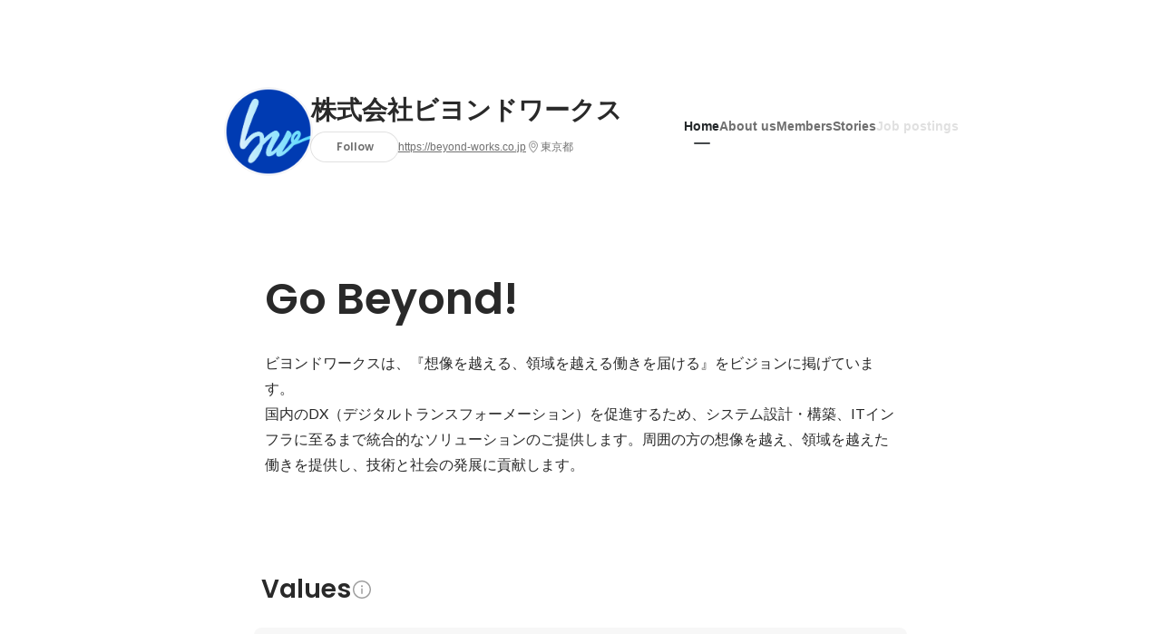

--- FILE ---
content_type: text/html; charset=utf-8
request_url: https://en-jp.wantedly.com/companies/company_4464346
body_size: 31720
content:
<!DOCTYPE html>
<html lang="en-JP">
<head>
  <link rel='manifest' href='/manifest.json'>
  <meta charset="utf-8">
  <title>About 株式会社ビヨンドワークス - Wantedly</title>
<meta name="keywords" content="株式会社ビヨンドワークス" />
<meta name="description" content="You can read employee interviews and the latest company&#39;s initiative of 株式会社ビヨンドワークス. ビヨンドワークスは、『想像を越える、領域を越える働きを届ける』をビジョンに掲げています。
国内のDX（デジタルトランスフォーメーション）を促進するため、システム設計・構築、ITインフラに至るまで統合的なソリューションのご提供します。周囲の方の想像を越え、領域を越えた働きを提供し、技術と社会の発展に貢献します。" />

<link href="/favicon.ico" rel="icon" />
<link href="/apple-touch-icon-precomposed.png" rel="apple-touch-icon-precomposed" />
<link rel="alternate" hreflang="x-default" href="https://www.wantedly.com/companies/company_4464346" /><link rel="alternate" hreflang="ja" href="https://www.wantedly.com/companies/company_4464346" /><link rel="alternate" hreflang="en" href="https://sg.wantedly.com/companies/company_4464346" /><link rel="alternate" hreflang="ja-jp" href="https://www.wantedly.com/companies/company_4464346" /><link rel="alternate" hreflang="en-jp" href="https://en-jp.wantedly.com/companies/company_4464346" /><link rel="alternate" hreflang="en-sg" href="https://sg.wantedly.com/companies/company_4464346" />
<meta property="og:title" content="About 株式会社ビヨンドワークス - Wantedly" />
<meta property="og:image" content="https://images.wantedly.com/i/VQvbLbk?h=1440&amp;w=1440" />
<meta property="twitter:image" content="https://images.wantedly.com/i/VQvbLbk?h=1440&amp;w=1440" />
<meta property="og:type" content="article" />
<meta property="og:description" content="You can read employee interviews and the latest company&#39;s initiative of 株式会社ビヨンドワークス. ビヨンドワークスは、『想像を越える、領域を越える働きを届ける』をビジョンに掲げています。
国内のDX（デジタルトランスフォーメーション）を促進するため、システム設計・構築、ITインフラに至るまで統合的なソリューションのご提供します。周囲の方の想像を越え、領域を越えた働きを提供し、技術と社会の発展に貢献します。" />
<meta property="og:url" content="https://www.wantedly.com/companies/company_4464346" />

<meta property="fb:app_id" content="234170156611754" />
<meta name="twitter:card" content="summary_large_image" />
<meta name="twitter:site" content="@wantedly" />
<meta name="twitter:url" content="https://www.wantedly.com/companies/company_4464346" />
<meta name="twitter:title" content="About 株式会社ビヨンドワークス - Wantedly" />
<meta name="twitter:description" content="You can read employee interviews and the latest company&#39;s initiative of 株式会社ビヨンドワークス. ビヨンドワークスは、『想像を越える、領域を越える働きを届ける』をビジョンに掲げています。
国内のDX（デジタルトランスフォーメーション）を促進するため、システム設計・構築、ITインフラに至るまで統合的なソリューションのご提供します。周囲の方の想像を越え、領域を越えた働きを提供し、技術と社会の発展に貢献します。" />
<link rel="canonical" href="https://www.wantedly.com/companies/company_4464346" />
<link rel="alternate" type="application/rss+xml" title="RSS" href="https://en-jp.wantedly.com/projects.xml" />

<meta name="csrf-param" content="authenticity_token" />
<meta name="csrf-token" content="ruYuFJ+65at5/Jw0Yx0L0YF4rJRFm1RbVk/CJnB/y+jiX7FHv14C0gPLODcWma+dMiROIhh6rYRVECKGW2vwtA==" />
<link rel="apple-touch-icon" href="/apple-touch-icon.png" />
<link rel="icon" type="image/png" href="/android-touch-icon.png" size="192x192" />
<meta name="apple-mobile-web-app-title" content="Wantedly" />
<meta name="application-name" content="Wantedly" />
<meta property="slack-app-id" content="A011NT5QACS" />
<script type="application/ld+json">{"@context":"https://schema.org","@graph":[{"@type":"Organization","@id":"https://en-jp.wantedly.com/#organization","name":"Wantedly","url":"https://en-jp.wantedly.com/","sameAs":["https://wantedlyinc.com","https://www.facebook.com/wantedly","https://x.com/wantedly"]},{"@type":"WebSite","@id":"https://en-jp.wantedly.com/#website","url":"https://en-jp.wantedly.com/","name":"Wantedly","inLanguage":"en","publisher":{"@id":"https://en-jp.wantedly.com/#organization"},"potentialAction":{"@type":"SearchAction","target":{"@type":"EntryPoint","urlTemplate":"https://en-jp.wantedly.com/search?query={search_term_string}"},"query-input":"required name=search_term_string"}},{"@type":"WebPage","@id":"https://en-jp.wantedly.com/companies/company_4464346#webpage","url":"https://en-jp.wantedly.com/companies/company_4464346","name":"株式会社ビヨンドワークス Company Information","inLanguage":"en","isPartOf":{"@id":"https://en-jp.wantedly.com/#website"},"publisher":{"@id":"https://en-jp.wantedly.com/#organization"},"description":"You can read employee interviews and the latest company's initiative of 株式会社ビヨンドワークス. ビヨンドワークスは、『想像を越える、領域を越える働きを届ける』をビジョンに掲げています。\n国内のDX（デジタルトランスフォーメーション）を促進するため、システム設計・構築、ITインフラに至るまで統合的なソリューションのご提供します。周囲の方の想像を越え、領域を越えた働きを提供し、技術と社会の発展に貢献します。","breadcrumb":{"@id":"https://en-jp.wantedly.com/companies/company_4464346#breadcrumbs"},"about":{"@id":"https://en-jp.wantedly.com/companies/company_4464346#organization"},"mainEntity":{"@id":"https://en-jp.wantedly.com/companies/company_4464346#organization"},"mainEntityOfPage":{"@id":"https://en-jp.wantedly.com/companies/company_4464346#webpage"},"primaryImageOfPage":{"@type":"ImageObject","url":"https://images.wantedly.com/i/VQvbLbk"},"hasPart":[{"@type":"SiteNavigationElement","@id":"https://en-jp.wantedly.com/companies/company_4464346#sitenav","name":"Site Navigation","hasPart":[{"@type":"WebPage","name":"Home","url":"https://en-jp.wantedly.com/companies/company_4464346","inLanguage":"en"},{"@type":"WebPage","name":"About","url":"https://en-jp.wantedly.com/companies/company_4464346/about","inLanguage":"en"},{"@type":"WebPage","name":"Member","url":"https://en-jp.wantedly.com/companies/company_4464346/members","inLanguage":"en"},{"@type":"WebPage","name":"Stories","url":"https://en-jp.wantedly.com/companies/company_4464346/stories","inLanguage":"en"}]}]},{"@type":"Organization","@id":"https://en-jp.wantedly.com/companies/company_4464346#organization","name":"株式会社ビヨンドワークス","url":"https://en-jp.wantedly.com/companies/company_4464346","logo":{"@type":"ImageObject","url":"https://d2v9k5u4v94ulw.cloudfront.net/assets/images/13795906/original/f36b2ad4-642d-4322-9149-c1cdad5b95b3?1688628626"},"legalName":"株式会社ビヨンドワークス","foundingDate":"2020-02-01","founder":{"@type":"Person","name":"尾池 聡"},"numberOfEmployees":{"@type":"QuantitativeValue","value":180},"address":{"@type":"PostalAddress","addressCountry":"JP","streetAddress":"渋谷3-11-2 渋谷パインビル7F","addressLocality":"渋谷区","addressRegion":"東京都"},"contactPoint":{"@type":"ContactPoint","contactType":"customer service","url":"https://beyond-works.co.jp"},"sameAs":["https://beyond-works.co.jp","https://twitter.com/Beyond_Works","https://www.facebook.com/beyondworks.co.jp"],"areaServed":[{"@type":"Country","name":"JP"}],"slogan":"Go Beyond!","description":"ビヨンドワークスは、『想像を越える、領域を越える働きを届ける』をビジョンに掲げています。\n国内のDX（デジタルトランスフォーメーション）を促進するため、システム設計・構築、ITインフラに至るまで統合的なソリューションのご提供します。周囲の方の想像を越え、領域を越えた働きを提供し、技術と社会の発展に貢献します。"},{"@type":"BreadcrumbList","@id":"https://en-jp.wantedly.com/companies/company_4464346#breadcrumbs","itemListElement":[{"@type":"ListItem","position":1,"name":"Wantedly","item":"https://en-jp.wantedly.com/projects"},{"@type":"ListItem","position":2,"name":"株式会社ビヨンドワークス","item":"https://en-jp.wantedly.com/companies/company_4464346"}]}]}
</script>
  <script type="application/json" id="wantedly-app-config">{"env":"production","controller":"companies","action":"show","params_id":"company_4464346","query_params":{},"current_user_id":null,"current_user_id_full":null,"current_user_id_civic_only":null,"request_mobile":false,"is_iphone":false,"user_signed_in":false,"keep_signed_out":false,"facebook_auto_login_enabled":true,"signed_in_as_company":false,"current_company_id":null,"current_company_name":"null","current_company_plan":"null","current_job_id":null,"role_cd":null,"fb_app_id":"234170156611754","twitter_oauth_url":"https://en-jp.wantedly.com/user/auth/twitter?origin=https%3A%2F%2Fen-jp.wantedly.com%2Fcompanies%2Fcompany_4464346","facebook_oauth_url":"https://en-jp.wantedly.com/user/auth/facebook?origin=https%3A%2F%2Fen-jp.wantedly.com%2Fcompanies%2Fcompany_4464346","linkedin_oauth_url":"https://en-jp.wantedly.com/user/auth/linkedin?origin=https%3A%2F%2Fen-jp.wantedly.com%2Fcompanies%2Fcompany_4464346","google_oauth_url":"https://en-jp.wantedly.com/user/auth/google?origin=https%3A%2F%2Fen-jp.wantedly.com%2Fcompanies%2Fcompany_4464346","apple_client_id":"com.wantedly.www","linkedin_login_available":false,"current_country":"japan","visit_url":"https://www.wantedly.com","accounts_url":"https://accounts.wantedly.com","platform_url":"https://platform.wantedly.com","source_cd":0,"session_id":"f6c56dfb552d1b2debf6df566cd56b69","global_csrf_token":"I/Jr4B8wcwIbv7JDQVPp3mQ0GFeoYT8kRs++GkwjdipvS/SzP9SUe2GIFkA0102S12j64fWAxvtFkF66ZzdNdg==","visit_date_released_to_current_company":false,"tools_oauth_client_id":"29fc56b1a4740a5c65af0a56d9c55496f2c4f386a03d4a9497e161ac854861fe","tools_oauth_secret":"f77aea6386dee914e033ed3ce4242ed82c2b1d68629a94bdfcfbabba3c985633","is_premium_user":false,"user_profile_progress_rate":0,"usable_webp":true,"featureFlags":{},"stripe_user_payment_public_key":"pk_live_K58GPH4JpXDR9OYhQt9ZWAgc","stripe_public_key":"pk_live_HBOlbVSpP7qon4S2yJ0xNMHP","stripe_singapore_public_key":"pk_live_dlMUKChCEgKq9IxPGCLyPHWd","stripe_hong_kong_public_key":"pk_live_ZEfX5HaMjwcSNlVN4y5SAbDk"}</script>
<script type="application/json" id="i18n-config">{"defaultLocale":"en","locale":"en"}</script>
  <script type="application/json" id="wantedly-i18n-flags">{"postal_code_available":true,"company_registration_address_required":false,"company_registration_phone_required":false,"improve_intl_projects_creation_enabled":false,"project_traits_available":true,"internationnal_project_show_after_modal":false,"google_rich_results_available":false,"keyword_search_target":false,"show_share_modal_after_post":false,"show_user_posts":true,"private_consulting_available":false,"kickoff_seminar_available":false,"engagement_suite_available_country":true,"profile_scout_available":false,"show_new_further_reading":false,"show_further_reading_posts":true,"job_posts_fully_visible_when_logged_out":false,"perk_enabled":false,"internal_story_enabled":false,"show_intl_journal_sidebar":false,"membership_request_enabled":true,"sitemap_meetups_enabled":true,"sitemap_wantedly_premium_enabled":false,"sitemap_resumes_enabled":false,"sitemap_way_of_writing_resumes_enabled":false,"sitemap_engagement_enabled":false,"sitemap_hiring_enabled":false,"sitemap_open_api_enabled":false,"sitemap_recommended_environment_enabled":false,"sitemap_about_enabled":false,"writer_available":true,"address_suffix_available":true,"meta_tag_projects_show_seo_available":true,"required_profile_items_notification_available":true,"resume_import_notification_enabled":false,"international_new_job_postings_campaign_available":false,"early_signup_triggers_enabled":false,"international_carousel_featured_only_enabled":false,"international_client_registration_flow_available":false,"international_apps_available":true,"international_new_project_page_available":false,"company_past_members_available":true,"default_project_filter_available":true,"project_category_available":true,"linkedin_login_available":false,"writing_program_available":true,"bookmarker_hunting_available":true,"video_available":true,"antisocial_check_available":true,"company_ranking_available":true,"friend_invitation_available":true,"overseas_feature_company_tag_available":true,"facebook_connect_available":true,"twitter_connect_available":true,"linkedin_connect_available":true,"github_connect_available":true,"whatsapp_connect_available":true,"hatena_connect_available":true,"instagram_connect_available":true,"facebook_support_available":true,"twitter_support_available":true,"linkedin_support_available":false,"whatsapp_support_available":false,"github_support_available":true,"hatena_support_available":true,"instagram_support_available":true,"support_message_suggestion_available":false,"call_support_available":true,"company_feeds_available":true,"area_filter_available":true,"company_filter_available":false,"keyword_filter_available":true,"global_keyword_filter_available":true,"global_header_options_available":true,"segment_type_questionnaire_available":false,"prefecture_option_available":false,"project_tutorial_available":false,"trial_2017_available":true,"candidacy_visible_time_limit_exists":false,"employee_interview_available":true,"material_available":true,"detailed_header_available":true,"enterprise_dashboard_available":true,"enterprise_international_dashboard_available":false,"enterprise_current_plan_options_available":true,"enterprise_navigation_group_available":true,"seminar_available":false,"activity_score_ordering_available":false,"candidate_limit_message_available":true,"candidate_watch_available":true,"candidate_learn_more_available":true,"status_updated_buttons_available":true,"visit_date_dialog_available":true,"enterprise_project_member_role_selector_available":true,"mf_kessai_available":true,"founded_on_year_suffix_required":false,"number_month_list":false,"analytics_generations_short_year":false,"scout_setting_available":true,"direct_scout_option_available":true,"require_published_projects_to_show_scout_menu":true,"full_scout_option_available":true,"scout_user_positive_action_available":true,"application_to_scout_available":true,"scout_clickable_items_enabled":true,"scout_filters_occupation_available":true,"scout_filters_activity_available":true,"scout_filters_items_available":true,"scout_filters_recommend_available":true,"scout_filters_connection_available":true,"scout_filters_scout_received_available":true,"scout_filters_age_range_available":true,"scout_filters_sort_available":true,"scout_filters_motivation_available":true,"scout_filters_location_available":true,"scout_filters_new_grad_available":true,"scout_filters_countries_available":false,"footer_subtitle_available":true,"register_with_facebook_post_available":false,"simple_signin_available":false,"client_material_request_available":false,"daily_pickup_available":false,"edit_with_detailed_flow_available":true,"enterprise_view_watch_users_available":true,"enterprise_view_bookmark_count_available":true,"user_violation_available":false,"subcategory_available":true,"medical_available":true,"keywords_available":true,"featured_project_list_available":false,"company_project_available":true,"enterprise_plan_update_available":true,"scout_countries_option_available":false,"enterprise_plan_self_cancellation_available":true,"enterprise_plan_upgrade_available":true,"pricing_and_option_available":true,"payment_method_bill_available":true,"payment_method_card_available":true,"premium_user_available":true,"premium_user_status_visible":true,"free_scout_available":false,"profile_cover_post_available":false,"secret_profile_available":true,"enterprise_analytics_available":true,"international_wantedly_feed_available":true,"international_wantedly_people_available":true,"international_enterprise_show_journal":false,"project_filter_conditions_available":false,"visit_date_available":true,"recommendation_of_keywords_after_application_available":true,"international_client_inquiry_available":true,"international_feed_editable":false,"international_enterprise_analytics_available":false,"social_share_buttons_available":true,"opt_out_trackers_available":false,"show_application_qualification":true,"project_support_available":true,"pdf_uploader_available":true,"apply_complete_resume_uploader_available":false,"keyword_suggestion_activated":false,"meetup_index_page_available":true,"show_project_creation_admin":false,"pubsub_email_available":false,"discover_available":true,"new_obligate_resume_available":false,"invoice_sending_available":true}</script>
<script type="application/json" id="wantedly-flash">{"alert":null,"notice":null}</script>

  

  
  <script>
//<![CDATA[
window.gon={};
//]]>
</script>
  
  <script src="//www.google-analytics.com/analytics.js" async="async"></script>
  <script>
  (function (w, ga) {
    w.GoogleAnalyticsObject = ga;
    w[ga] =
      w[ga] ||
      function () {
        (w[ga].q = w[ga].q || []).push(arguments);
      };
    w[ga].l = Date.now();
  })(window, "ga");

  ga('create', 'UA-12847756-21', { cookieDomain: 'wantedly.com' });




  // Clear referrer when redirected back after OAuth so that the session referrer will not be overwritten with the auth provider url.
  // cf. https://github.com/wantedly/wantedly/issues/38883
  var OMNIAUTH_CALLBACK_KEY = "omniauth_callback";
  var hasOmniauthCallbackCookie = (new RegExp("(?:^|;\\s*)" + escape(OMNIAUTH_CALLBACK_KEY).replace(/[\-\.\+\*]/g, "\\$&") + "\\s*\\=")).test(document.cookie);
  if (hasOmniauthCallbackCookie) {
    if (unescape(document.cookie.replace(new RegExp("(?:^|.*;\\s*)" + escape(OMNIAUTH_CALLBACK_KEY).replace(/[\-\.\+\*]/g, "\\$&") + "\\s*\\=\\s*((?:[^;](?!;))*[^;]?).*"), "$1")) === "true") {
      ga('set', 'referrer', location.origin);
      // Clear cookie
      document.cookie = escape(OMNIAUTH_CALLBACK_KEY) + "=; expires=Thu, 01 Jan 1970 00:00:00 GMT; path=/";
    }
  }

  ga('send', 'pageview', null);
  ga('set', 'dimension1', "not_logged_in");
  ga('set', 'dimension2', "japan");

  </script>


    <script>window.eventTrackingGlobalProperties = {"country":"japan","locale":"en","user_id":null,"user_name":null,"user_email":null,"company_id":null,"company_name":null};</script>
  <script src="https://de7iszmjjjuya.cloudfront.net/assets/build/v1/gtm/loader-dfe56b27bda943d53a7f.js" crossorigin="anonymous"></script>

    <script src="https://www.googletagmanager.com/gtm.js?id=GTM-NK3SZPP" async="async"></script>
    <script type="text/javascript">
    (function (w, l) {
      w[l] = w[l] || [];
      w[l].push({
        "gtm.start": Date.now(),
        event: "gtm.js",
      });
    })(window, "dataLayer");
    </script>



  <script src="https://accounts.google.com/gsi/client" async="async" defer="defer"></script>

  <link rel="preconnect" href="https://fonts.googleapis.com">
  <link rel="preconnect" href="https://fonts.gstatic.com" crossorigin>
    <link rel="preload" as="image" href="https://images.wantedly.com/i/VQvbLbk?h=800&amp;w=2560">

    <script type="application/json" id="ssr-app-data">{"router":{"path":"/companies/company_4464346","query":{},"queryString":""},"page":"companies#show","auth":{"current_user":null,"current_company":null,"current_country":"japan","current_user_company_ids":[],"culture_map_editable_company_ids":[],"locale":"en","current_member_permission":null},"body":{"company":{"id":2080463,"name":"株式会社ビヨンドワークス","company_name":"company_4464346","origin":"ビヨンドワークスは、『想像を越える、領域を越える働きを届ける』をビジョンに掲げています。\n国内のDX（デジタルトランスフォーメーション）を促進するため、システム設計・構築、ITインフラに至るまで統合的なソリューションのご提供します。周囲の方の想像を越え、領域を越えた働きを提供し、技術と社会の発展に貢献します。","url":"https://beyond-works.co.jp","mission_statement":"Go Beyond!","founder":"尾池 聡","founded_on":"2020-02-01","payroll_number":180,"latitude":35.656903,"longitude":139.7058714,"short_location":"東京都","address_prefix":"東京都渋谷区渋谷3-11-2","address_suffix":"渋谷パインビル7F","font_color_code":"#6A6E71","twitter":"https://twitter.com/Beyond_Works","facebook":"https://facebook.com/beyondworks.co.jp","country":"japan","company_path":"/companies/company_4464346","misc_tag_names":[],"project_count":0,"post_count":88,"lastest_post_published_at":"2025-04-25T13:00:12.523+09:00","has_descriptions":true,"is_trial":true,"policy_update":false,"avatar":{"id":13795906,"url":"https://d2v9k5u4v94ulw.cloudfront.net/assets/images/13795906/original/f36b2ad4-642d-4322-9149-c1cdad5b95b3?1688628626"},"background":{"id":null,"url":"https://images.wantedly.com/i/VQvbLbk"},"company_top_video":null,"visible_company_values":[{"id":31804},{"id":78450},{"id":78451},{"id":78452},{"id":31800},{"id":31801}]},"company_followings":[],"onboarding_incomplete":null,"featured_memberships":[{"id":233523,"display_order":3,"show_page_featured_display_order":2,"members_page_featured_display_order":2,"user":{"id":151665450,"name":"田中 雄司","user_path":"/users/151665450","avatar":{"id":null,"url":"https://images.wantedly.com/i/5xNjXjj"},"profile":{"id":25431841,"introduction":"東京都出身。\n学生時代、勉強では化学が好きで、大学でも化学科を専攻し、日々実験とレポートの毎日を送っておりました。\n人と携わることが好きだったので、大学卒業後は、食品会社の販売職として従事して参りました。サブストアマネージャーとして、新店舗の立ち上げや人材育成にも力を入れてきました。その後、通信業界にて法人営業を経験し、もっとたくさんの方々を支えたいという気持ちが強く、2021年4月に人材コーディネーターとして、株式会社ビヨンドワークスに入社。\n趣味はスポーツ観戦で、特にサッカー・野球の熱狂的なファンです。\n毎日テレビに向かって応援し続けています。","position":"人材コーディネーター","cover_post":null}}},{"id":214247,"display_order":1,"show_page_featured_display_order":1,"members_page_featured_display_order":1,"user":{"id":147367964,"name":"Satoshi Oike","user_path":"/users/147367964","avatar":{"id":null,"url":"https://images.wantedly.com/i/3LhTgyW"},"profile":{"id":25237172,"introduction":null,"position":"Other engineer","cover_post":null}}},{"id":357159,"display_order":2,"show_page_featured_display_order":3,"members_page_featured_display_order":3,"user":{"id":178510059,"name":"片平 花瑠","user_path":"/users/178510059","avatar":{"id":null,"url":"https://images.wantedly.com/i/T37mCKk"},"profile":{"id":26475913,"introduction":"■山形県出身\n■趣味：スポーツ観戦、旅行、美味しいものを食べること\n\n高校卒業後、さまざまな国籍の方が在籍する飲食店のホールスタッフとして5年間勤務。\n異文化交流をすることで、日本と違う文化や常識に触れ自分の価値観が変わったことから\n多くの人と出会い、話してみたいと感じる。\n未経験でも安心できる教育環境が整っていて、オフィスワークに憧れもあったことから\n転職を決意し、2023年10月より株式会社ビヨンドワークスに入社。\n\n\n\n","position":"人事部","cover_post":null}}},{"id":176552,"display_order":3,"show_page_featured_display_order":7,"members_page_featured_display_order":-1,"user":{"id":132160451,"name":"BW 採用担当","user_path":"/users/132160451","avatar":{"id":null,"url":"https://images.wantedly.com/i/fNHLUBX"},"profile":{"id":24617715,"introduction":null,"position":"Infrastructure engineer","cover_post":null}}}],"company_membership_sections":[{"id":9508,"name":"セールス","description":"","display_order":1,"members_count":4,"cover_members":[{"id":147367964,"name":"Satoshi Oike","avatar":{"id":null,"url":"https://images.wantedly.com/i/3LhTgyW"}},{"id":147342337,"name":"Takafumi Tomizuka","avatar":{"id":null,"url":"https://images.wantedly.com/i/MVfuEVm"}},{"id":151665450,"name":"田中 雄司","avatar":{"id":null,"url":"https://images.wantedly.com/i/5xNjXjj"}},{"id":165243009,"name":"赤山 颯汰","avatar":{"id":null,"url":"https://images.wantedly.com/i/69bPhRH"}}]},{"id":9509,"name":"人事/採用担当","description":"","display_order":2,"members_count":3,"cover_members":[{"id":181480378,"name":"山口 未央","avatar":{"id":null,"url":"https://images.wantedly.com/i/VAKL9B6"}},{"id":178510059,"name":"片平 花瑠","avatar":{"id":null,"url":"https://images.wantedly.com/i/T37mCKk"}},{"id":132160451,"name":"BW 採用担当","avatar":{"id":null,"url":"https://images.wantedly.com/i/fNHLUBX"}}]},{"id":11827,"name":"経理/バックオフィス","description":"","display_order":3,"members_count":0,"cover_members":[]}],"projects":[],"projects_total_count":0,"meetups":[],"meetups_total_count":0,"portfolio_projects":[],"post_pins":[{"id":3721,"category_cd":0,"company":{"id":2080463},"post":{"post_path":"/companies/company_4464346/post_articles/496782","id":496782,"title":"【社員インタビュー】プログラミングスクールとビヨンドワークスの研修。実体験から比較して実際どうだった？","image":{"id":12917600,"url":"https://d2v9k5u4v94ulw.cloudfront.net/assets/images/12917600/original/52effb22-2166-40c6-bb62-ab23713d7460?1680775326","url_of_images":"https://images.wantedly.com/i/fZ3etLA"}}},{"id":3720,"category_cd":1,"company":{"id":2080463},"post":{"post_path":"/companies/company_4464346/post_articles/520831","id":520831,"title":"【2023年 最新版】グラフでわかるビヨンドワークス","image":{"id":13848356,"url":"https://d2v9k5u4v94ulw.cloudfront.net/assets/images/13848356/original/04d86a73-8271-4e45-a6b9-7bb54265d452?1689138242","url_of_images":"https://images.wantedly.com/i/3agwjMN"}}},{"id":3070,"category_cd":2,"company":{"id":2080463},"post":{"post_path":"/companies/company_4464346/post_articles/513798","id":513798,"title":"【社員インタビュー】成長が止まらない。スキルアップに貪欲なビヨンドワークスのメンバーをご紹介。","image":{"id":13578248,"url":"https://d2v9k5u4v94ulw.cloudfront.net/assets/images/13578248/original/ed543c49-9fbc-4321-9516-9584d2b6cda1?1686722030","url_of_images":"https://images.wantedly.com/i/fgXnzv1"}}}],"posts":null,"latest_pinnable_posts":[{"post_path":"/companies/company_4464346/post_articles/964798","id":964798,"title":"面談 / 面接でよく聞かれるご質問にお答えします！〈メンバー編〉","image":{"id":20761007,"url":"https://d2v9k5u4v94ulw.cloudfront.net/assets/images/20761007/original/1e916767-bf89-4107-b46c-c99f65deb2a2?1743071623","url_of_images":"https://images.wantedly.com/i/oUaANNv"}},{"post_path":"/companies/company_4464346/post_articles/964796","id":964796,"title":"未経験だからこそ伸びる！私たちが経験より「可能性」を重視する理由","image":{"id":20760986,"url":"https://d2v9k5u4v94ulw.cloudfront.net/assets/images/20760986/original/11f80f19-d043-4530-993e-f9d0bd83080f?1743071309","url_of_images":"https://images.wantedly.com/i/x8UEcuw"}},{"post_path":"/companies/company_4464346/post_articles/961011","id":961011,"title":"面談 / 面接でよく聞かれるご質問にお答えします！＜エンジニア＞","image":{"id":20618354,"url":"https://d2v9k5u4v94ulw.cloudfront.net/assets/images/20618354/original/a7ec28e8-fe79-4b4d-9fac-f19a001d552d?1741573326","url_of_images":"https://images.wantedly.com/i/SAxnq5v"}}],"company_values":[{"id":31801,"description":"現役Webエンジニアの講師による細かいコードレビューやチーム開発研修など、手厚いメンタリングを行います。少人数制での研修実施となっており、一人前のレベルまで一気に知識と技術を身に着けてもらいます。\n研修のレベルは高いですが、その分成長のスピードも早いです。ビヨンドワークスの研修では、ただ技術を身につけるだけでなく、現場で活躍するエンジニアを育てることを重視しています。","rank":6,"feature":"continuous_feedback","feature_title":"Continuous feedback","feature_title_with_break":"Continuous feedback","feature_color":"#eb4f95","feature_cd":17},{"id":31804,"description":"《Be Brave》\n～新たなコミュニティにも恐れず飛び込み、何事にも果敢に挑み続ける～\n\nビヨンドワークスは創業3周年目のため、これから多くの挑戦を重ねていくベンチャー企業です。\n新しいコミュニティでも臆することなくコミュニケーションを取ったり、新たな業務や学習にも果敢に挑戦し、企業とメンバーみんなが成長していく一体感を感じながら前に進んでいきます。","rank":1,"feature":"fail_safe","feature_title":"No fear of failure","feature_title_with_break":"No fear of failure","feature_color":"#eb4f95","feature_cd":19},{"id":31800,"description":"社員一人ひとりの戦力化、技術力向上のために、未経験者に対しても技術力を徹底的に伸ばす研修環境があります。研修終了後も定期的な面談を行い、エンジニアとしての将来的なキャリアをサポートしています。\n資格取得を支援する制度を利用してスキル向上に努めているメンバーも多いです。プログラミング未経験でも、エンジニアとして活躍したいという想いをお持ちの方はぜひお話させていただければと思います。","rank":5,"feature":"good_for_junior","feature_title":"Opportunities to grow for juniors","feature_title_with_break":"Opportunities to grow for juniors","feature_color":"#eb4f95","feature_cd":20},{"id":78451,"description":"《Be Pioneer》\n～第一人者たることを期するべく、何事も自分から走り続ける～\n\n第一歩を踏み出そうとするファーストペンギンのように果敢に挑戦をし、メンバーひとりひとりがチームを牽引していきます。誰に前を歩かせるか牽制しあうのではなく、一番手を取り合うような意欲的な組織となります。\n例え失敗しても誰もメンバーを貶しません。挑戦したことに対して「よくやった！」と称えあえる組織作りを行っています。\n","rank":3,"feature":"move_first","feature_title":"Move fast","feature_title_with_break":"Move fast","feature_color":"#ed472f","feature_cd":32},{"id":78450,"description":"《Be the Best》\n～周囲と助け合いながら最良の選択をすることで自身の価値を高め、周囲にも価値を提供し続ける～\n\n仕事はできるけどコミュニケーションが取りづらい人はどんな組織でも孤立します。\nビヨンドワークスはチームワークを大事にし、お互い助け合いながらスキルアップし、周囲から愛される「本物のプロ」となることを目指します。","rank":2,"feature":"team_first","feature_title":"Team-centric","feature_title_with_break":"Team-centric","feature_color":"#ed472f","feature_cd":33},{"id":78452,"description":"《Bear fruit》\n～やるべきことを果たし続け、最大限の成果を提供し続ける～\n\n勤勉に努力を重ね続け、どんな業務や課題も完遂し続けます。どんなに小さなことでも課題の達成を繰り返していくことで自己成長を促し、最終的にはビヨンドワークスを通じて社会へ貢献をしていきます。","rank":4,"feature":"start_to_finish","feature_title":"Take responsibilities from start to finish","feature_title_with_break":"Take responsibilities from start to finish","feature_color":"#09bfbc","feature_cd":37}],"culture_map_setting":null,"current_company_id":null,"is_env_qa":false}}</script>
    <script src="https://de7iszmjjjuya.cloudfront.net/assets/build/commons-3dd8db5b7a0d37e4263d.js" crossorigin="anonymous" defer="defer"></script>
    <script src="https://de7iszmjjjuya.cloudfront.net/assets/build/main-4ef7be9c749439fd8ea5.js" crossorigin="anonymous" defer="defer"></script>
    
    <script src="https://de7iszmjjjuya.cloudfront.net/assets/build/cross_page_components-9bc2580d3713035143bc.js" crossorigin="anonymous" defer="defer"></script>
    <script src="https://de7iszmjjjuya.cloudfront.net/assets/build/v1/social_login_success_event_tracking-ba1521471fdb80a890a9.js" crossorigin="anonymous" defer="defer"></script>

  <link rel="stylesheet" media="screen" href="https://de7iszmjjjuya.cloudfront.net/assets/build/v1/vendor-styles-2b79173b5e4c68e902dd.css" />
  <link rel="stylesheet" media="screen" href="https://de7iszmjjjuya.cloudfront.net/assets/build/v1/application-226b3920ee454eb7f34a.css" />
  <link rel="stylesheet" media="screen" href="https://de7iszmjjjuya.cloudfront.net/assets/build/ui-react-2022-style-7d048e0e0b881b988a8e.css" />
  <link rel="stylesheet" media="screen" href="https://fonts.googleapis.com/css2?family=Lato:wght@400;700&amp;family=Poppins:wght@300;400;600;700&amp;display=swap" />
  

</head>
<body class=" modal-experiment-enabled">
  
    <noscript><iframe src="https://www.googletagmanager.com/ns.html?id=GTM-NK3SZPP"
    height="0" width="0" style="display:none;visibility:hidden"></iframe></noscript>



  

  <div class='new-ui-modal-full-page-wrapper' id='photo_viewer'>
<div class='new-ui-modal-overlay'>
<div class='viewer-header'>
<div class='close-button'>
<div class='button-icon-small'>
<div class='button-touch-area'>
<div class='icon-button'>
<i class='wt-icon wt-icon-close'></i>
</div>
</div>
</div>
</div>
<div class='pager'>
<div class='page'>1</div>
<div class='slash'>/</div>
<div class='total'>5</div>
</div>
</div>
<div id='photo_viewer_content_wrapper'>
<div id='photo_viewer_content'></div>
<div class='side-button left-button'>
<div class='button-icon-small'>
<div class='button-touch-area'>
<div class='icon-button'>
<div class='icon-button-cover'></div>
<i class='wt-icon wt-icon-chevron-left'></i>
</div>
</div>
</div>
</div>
<div class='side-button right-button'>
<div class='button-icon-small'>
<div class='button-touch-area'>
<div class='icon-button'>
<div class='icon-button-cover'></div>
<i class='wt-icon wt-icon-chevron-right'></i>
</div>
</div>
</div>
</div>
</div>
</div>
</div>

  <div id="fb-root"></div>
  <div id="container">
      
    <div id="main-outer" class="cf">
        <div id="header" class="cf">
          <div id="header-inner">
                <header class='cf sticky' data-env='production' data-has-elevation='true' data-locale='en' id='global-header'></header>

          </div>
        </div>
        
      

      <div id="main" class="companies-controller companies-show action-show cf">
        <div id="main-inner" class="cf">
          <!-- TODO(kdnk): Load font when RootContainer is mounted. -->
<div data-component="App" data-ssr-props="{}" data-hydrate=""><style data-styled="true" data-styled-version="5.3.11">.eMretg{-webkit-transition-property:opacity;transition-property:opacity;-webkit-transition-duration:150ms;transition-duration:150ms;-webkit-transition-timing-function:linear;transition-timing-function:linear;opacity:0;}/*!sc*/
data-styled.g358[id="LazyImage__Img-sc-1g3x8q1-0"]{content:"eMretg,"}/*!sc*/
#container{min-width:auto;}/*!sc*/
#main{margin-top:0;margin-bottom:0;}/*!sc*/
#main-inner{width:auto;}/*!sc*/
data-styled.g360[id="sc-global-JkaJv1"]{content:"sc-global-JkaJv1,"}/*!sc*/
.jrwlFo{display:-webkit-box;display:-webkit-flex;display:-ms-flexbox;display:flex;-webkit-box-pack:center;-webkit-justify-content:center;-ms-flex-pack:center;justify-content:center;-webkit-align-items:center;-webkit-box-align:center;-ms-flex-align:center;align-items:center;box-sizing:border-box;color:rgba(0,0,0,0.84);padding:0 19px;min-width:90px;height:28px;border-radius:100px;border:none;cursor:pointer;background:transparent;-webkit-transition:all 150ms cubic-bezier(0,0,1,1) 0s;transition:all 150ms cubic-bezier(0,0,1,1) 0s;white-space:nowrap;}/*!sc*/
data-styled.g372[id="FollowButtonContainer__FollowButton-sc-1qq6swk-0"]{content:"jrwlFo,"}/*!sc*/
.loaGuh{width:100%;display:-webkit-box;display:-webkit-flex;display:-ms-flexbox;display:flex;-webkit-box-pack:justify;-webkit-justify-content:space-between;-ms-flex-pack:justify;justify-content:space-between;padding-bottom:1px;}/*!sc*/
@media screen and (min-width:64em){.loaGuh{gap:16px;-webkit-box-pack:center;-webkit-justify-content:center;-ms-flex-pack:center;justify-content:center;}}/*!sc*/
data-styled.g373[id="HeaderNav__Nav-sc-15k9xkr-0"]{content:"loaGuh,"}/*!sc*/
.gqgbCP{font-family:"Hiragino Sans","ヒラギノ角ゴシック Pro","Hiragino Kaku Gothic Pro","メイリオ",Meiryo,Osaka,"ＭＳ Ｐゴシック","MS PGothic",sans-serif;text-align:center;font-size:14px;line-height:22px;font-weight:600;display:inline-block;-webkit-flex-shrink:0;-ms-flex-negative:0;flex-shrink:0;position:relative;padding:12px 0;color:rgba(0,0,0,0.56);cursor:pointer;-webkit-transition:all 150ms cubic-bezier(0,0,1,1) 0s;transition:all 150ms cubic-bezier(0,0,1,1) 0s;}/*!sc*/
.gqgbCP:link,.gqgbCP:visited{color:rgba(0,0,0,0.56);}/*!sc*/
.gqgbCP:hover{-webkit-text-decoration:none;text-decoration:none;-webkit-transition:all 200ms cubic-bezier(0.3,0.3,0.3,1) 0s;transition:all 200ms cubic-bezier(0.3,0.3,0.3,1) 0s;color:rgba(0,0,0,0.84);}/*!sc*/
@media screen and (min-width:64em){.gqgbCP{padding:8px 0;}}/*!sc*/
.gqgbCP.active-nav-link-item{font-weight:700;color:#45494B;}/*!sc*/
.gqgbCP.active-nav-link-item:before{position:absolute;width:18px;height:2px;border-radius:1px;background-color:#45494B;content:"";display:inline-block;bottom:-1px;left:50%;-webkit-transform:translateX(-50%);-ms-transform:translateX(-50%);transform:translateX(-50%);}/*!sc*/
@media screen and (min-width:64em){.gqgbCP.active-nav-link-item{color:inherit;}.gqgbCP.active-nav-link-item:hover{opacity:1;}}/*!sc*/
.ccyege{font-family:"Hiragino Sans","ヒラギノ角ゴシック Pro","Hiragino Kaku Gothic Pro","メイリオ",Meiryo,Osaka,"ＭＳ Ｐゴシック","MS PGothic",sans-serif;text-align:center;font-size:14px;line-height:22px;font-weight:600;display:inline-block;-webkit-flex-shrink:0;-ms-flex-negative:0;flex-shrink:0;position:relative;padding:12px 0;color:rgba(0,0,0,0.12);cursor:default;-webkit-transition:all 150ms cubic-bezier(0,0,1,1) 0s;transition:all 150ms cubic-bezier(0,0,1,1) 0s;}/*!sc*/
.ccyege:link,.ccyege:visited{color:rgba(0,0,0,0.12);}/*!sc*/
.ccyege:hover{-webkit-text-decoration:none;text-decoration:none;-webkit-transition:all 200ms cubic-bezier(0.3,0.3,0.3,1) 0s;transition:all 200ms cubic-bezier(0.3,0.3,0.3,1) 0s;}/*!sc*/
@media screen and (min-width:64em){.ccyege{padding:8px 0;}}/*!sc*/
.ccyege.active-nav-link-item{font-weight:700;color:#45494B;}/*!sc*/
.ccyege.active-nav-link-item:before{position:absolute;width:18px;height:2px;border-radius:1px;background-color:#45494B;content:"";display:inline-block;bottom:-1px;left:50%;-webkit-transform:translateX(-50%);-ms-transform:translateX(-50%);transform:translateX(-50%);}/*!sc*/
@media screen and (min-width:64em){.ccyege.active-nav-link-item{color:inherit;}.ccyege.active-nav-link-item:hover{opacity:1;}}/*!sc*/
data-styled.g374[id="HeaderNav__NavLinkItem-sc-15k9xkr-1"]{content:"gqgbCP,ccyege,"}/*!sc*/
.jpYuBs{width:100%;aspect-ratio:256 / 80;height:auto;}/*!sc*/
data-styled.g376[id="CoverImage__Base-sc-tw3rrf-0"]{content:"jpYuBs,"}/*!sc*/
.ljXxza{background-size:cover;background-position:center;background-color:#cccccc;width:100%;height:100%;}/*!sc*/
@media screen and (max-width:960px){.ljXxza{background-size:contain;background-repeat:no-repeat;background-color:#ffffff;}}/*!sc*/
data-styled.g377[id="CoverImage__StyledImage-sc-tw3rrf-1"]{content:"ljXxza,"}/*!sc*/
.byOpTe{display:-webkit-box;display:-webkit-flex;display:-ms-flexbox;display:flex;-webkit-flex-direction:column;-ms-flex-direction:column;flex-direction:column;}/*!sc*/
@media screen and (min-width:64em){.byOpTe{-webkit-flex-direction:column-reverse;-ms-flex-direction:column-reverse;flex-direction:column-reverse;margin-bottom:80px;border:none;}}/*!sc*/
data-styled.g400[id="Header__Base-sc-1fxlgo9-0"]{content:"byOpTe,"}/*!sc*/
@media screen and (min-width:64em){.gKmjMz{position:relative;display:block;}}/*!sc*/
data-styled.g401[id="Header__CoverImageWrapper-sc-1fxlgo9-1"]{content:"gKmjMz,"}/*!sc*/
.xosyL{position:relative;display:block;width:56px;height:56px;border-radius:50%;}/*!sc*/
@media screen and (min-width:64em){.xosyL{width:96px;height:96px;}}/*!sc*/
data-styled.g403[id="Header__AvatarImageLink-sc-1fxlgo9-3"]{content:"xosyL,"}/*!sc*/
.hQyvaS{width:inherit;height:inherit;}/*!sc*/
data-styled.g404[id="Header__StyledAvatar-sc-1fxlgo9-4"]{content:"hQyvaS,"}/*!sc*/
.dbIffh{width:inherit;height:inherit;object-fit:contain;}/*!sc*/
data-styled.g405[id="Header__AvatarImage-sc-1fxlgo9-5"]{content:"dbIffh,"}/*!sc*/
.jElSbc{background-color:white;}/*!sc*/
@media screen and (min-width:64em){.jElSbc{margin:24px auto 16px;max-width:960px;box-shadow:none;z-index:20;position:static;height:auto;width:auto;}}/*!sc*/
data-styled.g408[id="Header__HeaderBar-sc-1fxlgo9-8"]{content:"jElSbc,"}/*!sc*/
.dQcHkZ{display:-webkit-box;display:-webkit-flex;display:-ms-flexbox;display:flex;-webkit-flex-direction:column;-ms-flex-direction:column;flex-direction:column;padding:20px 16px 12px;}/*!sc*/
@media screen and (min-width:64em){.dQcHkZ{padding:8px 24px;-webkit-flex-direction:row;-ms-flex-direction:row;flex-direction:row;height:auto;margin:0 auto;box-sizing:border-box;gap:12px;-webkit-box-pack:justify;-webkit-justify-content:space-between;-ms-flex-pack:justify;justify-content:space-between;-webkit-align-items:center;-webkit-box-align:center;-ms-flex-align:center;align-items:center;}}/*!sc*/
data-styled.g409[id="Header__HeaderBarInner-sc-1fxlgo9-9"]{content:"dQcHkZ,"}/*!sc*/
.caucoW{width:100%;display:-webkit-box;display:-webkit-flex;display:-ms-flexbox;display:flex;-webkit-align-items:flex-start;-webkit-box-align:flex-start;-ms-flex-align:flex-start;align-items:flex-start;gap:16px;}/*!sc*/
@media screen and (min-width:64em){.caucoW{gap:20px;-webkit-align-items:center;-webkit-box-align:center;-ms-flex-align:center;align-items:center;}}/*!sc*/
data-styled.g410[id="Header__HeaderLeft-sc-1fxlgo9-10"]{content:"caucoW,"}/*!sc*/
.kxQafw{-webkit-flex:1;-ms-flex:1;flex:1;display:-webkit-box;display:-webkit-flex;display:-ms-flexbox;display:flex;-webkit-flex-direction:column;-ms-flex-direction:column;flex-direction:column;}/*!sc*/
@media screen and (min-width:64em){.kxQafw{padding-bottom:0;}}/*!sc*/
data-styled.g411[id="Header__Meta-sc-1fxlgo9-11"]{content:"kxQafw,"}/*!sc*/
.bzXMrz{display:-webkit-box;display:-webkit-flex;display:-ms-flexbox;display:flex;-webkit-align-items:flex-start;-webkit-box-align:flex-start;-ms-flex-align:flex-start;align-items:flex-start;-webkit-box-pack:justify;-webkit-justify-content:space-between;-ms-flex-pack:justify;justify-content:space-between;}/*!sc*/
@media screen and (min-width:64em){.bzXMrz{width:387px;-webkit-align-items:center;-webkit-box-align:center;-ms-flex-align:center;align-items:center;height:auto;}}/*!sc*/
data-styled.g412[id="Header__MetaUpper-sc-1fxlgo9-12"]{content:"bzXMrz,"}/*!sc*/
.ccNqYQ{display:none;}/*!sc*/
@media screen and (min-width:64em){.ccNqYQ{display:-webkit-box;display:-webkit-flex;display:-ms-flexbox;display:flex;-webkit-flex-shrink:0;-ms-flex-negative:0;flex-shrink:0;}}/*!sc*/
data-styled.g413[id="Header__ButtonWrapper-sc-1fxlgo9-13"]{content:"ccNqYQ,"}/*!sc*/
.BOJxF{color:rgba(0,0,0,0.56);width:96px;}/*!sc*/
data-styled.g414[id="Header__FollowButton-sc-1fxlgo9-14"]{content:"BOJxF,"}/*!sc*/
.egrAxg{color:rgba(0,0,0,0.56);width:100%;}/*!sc*/
data-styled.g415[id="Header__FollowButtonForMobile-sc-1fxlgo9-15"]{content:"egrAxg,"}/*!sc*/
.jnsnon{padding:6px 0;}/*!sc*/
data-styled.g416[id="Header__CommonTouchArea-sc-1fxlgo9-16"]{content:"jnsnon,"}/*!sc*/
.cCXNAs{width:100%;padding:6px 0;}/*!sc*/
data-styled.g417[id="Header__MobileTouchArea-sc-1fxlgo9-17"]{content:"cCXNAs,"}/*!sc*/
.bOuNnL{display:-webkit-box;display:-webkit-flex;display:-ms-flexbox;display:flex;-webkit-align-items:center;-webkit-box-align:center;-ms-flex-align:center;align-items:center;gap:6px;margin:12px 0 8px;width:100%;}/*!sc*/
@media screen and (min-width:64em){.bOuNnL{display:none;}}/*!sc*/
data-styled.g418[id="Header__MobileActionArea-sc-1fxlgo9-18"]{content:"bOuNnL,"}/*!sc*/
.fMjcGd{font-weight:700;font-size:18px;line-height:28px;margin:4px 0 0;-webkit-flex:1;-ms-flex:1;flex:1;}/*!sc*/
@media screen and (min-width:64em){.fMjcGd{line-height:36px;margin-top:0;margin-right:0;font-size:24px;}}/*!sc*/
data-styled.g420[id="Header__CompanyName-sc-1fxlgo9-20"]{content:"fMjcGd,"}/*!sc*/
.kfVhSA{color:rgba(0,0,0,0.84);-webkit-transition:color 150ms cubic-bezier(0,0,1,1) 0s;transition:color 150ms cubic-bezier(0,0,1,1) 0s;display:block;width:100%;}/*!sc*/
.kfVhSA:link,.kfVhSA:visited{color:rgba(0,0,0,0.84);}/*!sc*/
.kfVhSA:hover{-webkit-text-decoration:none;text-decoration:none;color:rgba(0,0,0,0.56);-webkit-transition:color 200ms cubic-bezier(0.3,0.3,0.3,1) 0s;transition:color 200ms cubic-bezier(0.3,0.3,0.3,1) 0s;}/*!sc*/
@media screen and (min-width:64em){.kfVhSA{font-weight:600;font-size:28px;}}/*!sc*/
data-styled.g421[id="Header__CompanyNameLink-sc-1fxlgo9-21"]{content:"kfVhSA,"}/*!sc*/
.jnGeQB{display:-webkit-box;display:-webkit-flex;display:-ms-flexbox;display:flex;-webkit-align-items:center;-webkit-box-align:center;-ms-flex-align:center;align-items:center;gap:8px;-webkit-flex-wrap:wrap;-ms-flex-wrap:wrap;flex-wrap:wrap;margin-top:4px;}/*!sc*/
@media screen and (min-width:64em){.jnGeQB{-webkit-align-items:center;-webkit-box-align:center;-ms-flex-align:center;align-items:center;gap:8px;margin-top:0;}}/*!sc*/
data-styled.g422[id="Header__MetaLower-sc-1fxlgo9-22"]{content:"jnGeQB,"}/*!sc*/
@includes hiragino-sans;/*!sc*/
.fNARgL{color:rgba(0,0,0,0.56);max-width:300px;text-overflow:ellipsis;white-space:nowrap;overflow:hidden;-webkit-text-decoration:underline;text-decoration:underline;-webkit-transition:all 150ms cubic-bezier(0,0,1,1) 0s;transition:all 150ms cubic-bezier(0,0,1,1) 0s;}/*!sc*/
.fNARgL:hover{color:rgba(0,0,0,0.84);-webkit-transition:all 200ms cubic-bezier(0.3,0.3,0.3,1) 0s;transition:all 200ms cubic-bezier(0.3,0.3,0.3,1) 0s;}/*!sc*/
.fNARgL:visited,.fNARgL:active,.fNARgL:link{color:rgba(0,0,0,0.56);-webkit-text-decoration:underline;text-decoration:underline;}/*!sc*/
data-styled.g423[id="Header__OfficialLink-sc-1fxlgo9-23"]{content:"fNARgL,"}/*!sc*/
.cgbSBf{display:-webkit-box;display:-webkit-flex;display:-ms-flexbox;display:flex;-webkit-align-items:center;-webkit-box-align:center;-ms-flex-align:center;align-items:center;white-space:nowrap;}/*!sc*/
data-styled.g424[id="Header__LocationWrapper-sc-1fxlgo9-24"]{content:"cgbSBf,"}/*!sc*/
.tjAIw{color:rgba(0,0,0,0.56);}/*!sc*/
data-styled.g425[id="Header__LocationText-sc-1fxlgo9-25"]{content:"tjAIw,"}/*!sc*/
.gkOhmL{width:16px;height:16px;color:rgba(0,0,0,0.4);}/*!sc*/
data-styled.g426[id="Header__LocationIcon-sc-1fxlgo9-26"]{content:"gkOhmL,"}/*!sc*/
.kzNcOq{min-height:48px;display:-webkit-box;display:-webkit-flex;display:-ms-flexbox;display:flex;width:100%;margin:0 -16px;}/*!sc*/
@media screen and (min-width:64em){.kzNcOq{-webkit-flex-shrink:0;-ms-flex-negative:0;flex-shrink:0;width:auto;margin-left:-24px;margin-right:-24px;padding-top:0;padding-right:0;}}/*!sc*/
data-styled.g427[id="Header__NavWrapper-sc-1fxlgo9-27"]{content:"kzNcOq,"}/*!sc*/
.lbuqde{padding:0 12px;-webkit-flex-shrink:0;-ms-flex-negative:0;flex-shrink:0;width:100%;}/*!sc*/
@media screen and (min-width:64em){.lbuqde{padding:0 24px;}}/*!sc*/
data-styled.g428[id="Header__NavWrapperInner-sc-1fxlgo9-28"]{content:"lbuqde,"}/*!sc*/
.jTJtxr{position:relative;}/*!sc*/
data-styled.g482[id="Carousel__Outer-sc-hm2l1h-4"]{content:"jTJtxr,"}/*!sc*/
.bxqVwS{position:relative;width:100%;display:-webkit-box;display:-webkit-flex;display:-ms-flexbox;display:flex;}/*!sc*/
data-styled.g483[id="Carousel__Inner-sc-hm2l1h-5"]{content:"bxqVwS,"}/*!sc*/
.eOHdTg{-webkit-flex-shrink:0;-ms-flex-negative:0;flex-shrink:0;-webkit-box-flex:0;-webkit-flex-grow:0;-ms-flex-positive:0;flex-grow:0;width:calc((100% - 16px * 0.8999999999999999) / 1.9);margin-right:16px;}/*!sc*/
@media screen and (min-width:48em){.eOHdTg{width:calc((100% - 20px * 3.25) / 4.25);margin-right:20px;}}/*!sc*/
@media screen and (min-width:64em){.eOHdTg{width:calc((100% - 20px * 2.5) / 3.5);margin-right:20px;}}/*!sc*/
.gVfifc{-webkit-flex-shrink:0;-ms-flex-negative:0;flex-shrink:0;-webkit-box-flex:0;-webkit-flex-grow:0;-ms-flex-positive:0;flex-grow:0;width:calc((100% - 0px * 0.5) / 1.5);margin-right:0px;}/*!sc*/
@media screen and (min-width:48em){.gVfifc{width:calc((100% - 0px * 1) / 2);margin-right:0px;}}/*!sc*/
@media screen and (min-width:64em){.gVfifc{width:calc((100% - 0px * 2) / 3);margin-right:0px;}}/*!sc*/
data-styled.g484[id="Carousel__Child-sc-hm2l1h-6"]{content:"eOHdTg,gVfifc,"}/*!sc*/
.eowONK{position:relative;}/*!sc*/
data-styled.g485[id="Carousel__Container-sc-hm2l1h-7"]{content:"eowONK,"}/*!sc*/
.juvNQk{position:relative;}/*!sc*/
data-styled.g510[id="SectionNavigator__Base-sc-wz08pv-0"]{content:"juvNQk,"}/*!sc*/
.eNqbJO{margin-top:60px;padding:0 16px;}/*!sc*/
.eNqbJO:first-of-type{margin-top:0;}/*!sc*/
@media screen and (min-width:64em){.eNqbJO{margin:100px auto 0;width:720px;padding:0;}}/*!sc*/
data-styled.g512[id="Section__NewSection-sc-1pbgs0v-1"]{content:"eNqbJO,"}/*!sc*/
.eAfzVq{margin-top:60px;}/*!sc*/
.eAfzVq:first-of-type{margin-top:0;}/*!sc*/
@media screen and (min-width:64em){.eAfzVq{margin:100px auto 0;width:720px;}}/*!sc*/
data-styled.g513[id="Section__NavigatableSection-sc-1pbgs0v-2"]{content:"eAfzVq,"}/*!sc*/
.gkAAko{margin:0 16px;}/*!sc*/
@media screen and (min-width:64em){.gkAAko{width:720px;margin:0 auto;}}/*!sc*/
data-styled.g515[id="Section__NewSectionInner-sc-1pbgs0v-4"]{content:"gkAAko,"}/*!sc*/
.ibugpu{display:-webkit-box;display:-webkit-flex;display:-ms-flexbox;display:flex;-webkit-align-items:center;-webkit-box-align:center;-ms-flex-align:center;align-items:center;margin-bottom:8px;color:rgba(0,0,0,0.84);}/*!sc*/
@media screen and (min-width:64em){.ibugpu{margin-bottom:20px;padding:0 8px;}}/*!sc*/
data-styled.g516[id="Section__SectionTitle-sc-1pbgs0v-5"]{content:"ibugpu,"}/*!sc*/
.hctnJO{background:white;}/*!sc*/
data-styled.g529[id="RootContainer__Page-sc-httlnj-0"]{content:"hctnJO,"}/*!sc*/
@media screen and (max-width:34.9375em){.kVNAhR{padding-top:24px;}}/*!sc*/
data-styled.g530[id="RootContainer__ContentsWrapper-sc-httlnj-1"]{content:"kVNAhR,"}/*!sc*/
.UUCNy{margin-top:80px;}/*!sc*/
@media screen and (min-width:64em){.UUCNy{margin-top:100px;}}/*!sc*/
data-styled.g531[id="RootContainer__Footer-sc-httlnj-2"]{content:"UUCNy,"}/*!sc*/
.fmSmkS{display:none;}/*!sc*/
@media screen and (min-width:64em){.fmSmkS{display:none;z-index:10;padding:50px 0;left:40px;width:160px;position:absolute;top:0px;bottom:unset;}}/*!sc*/
data-styled.g950[id="SectionNavPlacer__Base-sc-8lh62h-0"]{content:"fmSmkS,"}/*!sc*/
.etbcGU{min-width:90px;}/*!sc*/
data-styled.g953[id="SectionNav__Base-sc-q9v8b-0"]{content:"etbcGU,"}/*!sc*/
.jWZnCU{position:relative;}/*!sc*/
data-styled.g956[id="TogglableStyledInput__Wrapper-sc-bchek-0"]{content:"jWZnCU,"}/*!sc*/
.gHmhSG{-webkit-flex:1;-ms-flex:1;flex:1;width:-webkit-fill-available;padding:6px 12px !important;border-radius:4px;overflow-y:auto;-webkit-transition:background-color 0.2s cubic-bezier(0.3,0.3,0.3,1);transition:background-color 0.2s cubic-bezier(0.3,0.3,0.3,1);background-color:transparent;white-space:pre-wrap;}/*!sc*/
.gHmhSG:hover{background-color:transparent;}/*!sc*/
.gHmhSG:focus{background-color:transparent;}/*!sc*/
data-styled.g957[id="TogglableStyledInput__Input-sc-bchek-1"]{content:"gHmhSG,"}/*!sc*/
.bYGQWo{position:relative;display:-webkit-box;display:-webkit-flex;display:-ms-flexbox;display:flex;-webkit-align-items:stretch;-webkit-box-align:stretch;-ms-flex-align:stretch;align-items:stretch;}/*!sc*/
.bYGQWo .TogglableStyledInput__Input-sc-bchek-1{padding-right:12px;}/*!sc*/
data-styled.g958[id="TogglableStyledInput__InputWrapper-sc-bchek-2"]{content:"bYGQWo,"}/*!sc*/
.iXZaYy{position:relative;}/*!sc*/
data-styled.g961[id="TogglableTextArea__Wrapper-sc-1qdxy12-0"]{content:"iXZaYy,"}/*!sc*/
.bhMQMd{padding:6px 12px !important;border-radius:4px;overflow-y:auto;-webkit-transition:background-color 0.2s cubic-bezier(0.3,0.3,0.3,1);transition:background-color 0.2s cubic-bezier(0.3,0.3,0.3,1);background-color:transparent;white-space:pre-wrap;}/*!sc*/
data-styled.g962[id="TogglableTextArea__Input-sc-1qdxy12-1"]{content:"bhMQMd,"}/*!sc*/
.lmJutc{width:100%;box-sizing:border-box;color:rgba(0,0,0,0.84);outline:none;}/*!sc*/
data-styled.g964[id="MissionSection__MissionText-sc-zsxd0q-0"]{content:"lmJutc,"}/*!sc*/
.BFGoE{width:100%;margin-top:16px;color:rgba(0,0,0,0.84);text-align:left;outline:none;}/*!sc*/
@media screen and (min-width:1281px){.BFGoE{margin-top:32px;}}/*!sc*/
data-styled.g965[id="MissionSection__OriginText-sc-zsxd0q-1"]{content:"BFGoE,"}/*!sc*/
.dhdLaR{height:172px;width:188px;box-sizing:content-box;padding:12px 0;display:-webkit-box;display:-webkit-flex;display:-ms-flexbox;display:flex;-webkit-flex-direction:column;-ms-flex-direction:column;flex-direction:column;color:rgba(0,0,0,0.84);-webkit-text-decoration:none;text-decoration:none;overflow:hidden;-webkit-transition:transition:background-color 0.2s cubic-bezier(0.3,0.3,0.3,1);transition:transition:background-color 0.2s cubic-bezier(0.3,0.3,0.3,1);background-color:transparent;}/*!sc*/
.dhdLaR:hover{color:rgba(0,0,0,0.84);-webkit-text-decoration:none;text-decoration:none;background-color:rgba(0,0,0,0.03);}/*!sc*/
.dhdLaR:active{background-color:rgba(0,0,0,0.06);}/*!sc*/
.dhdLaR:visited{color:rgba(0,0,0,0.84);}/*!sc*/
data-styled.g993[id="MembershipTeamCard__Base-sc-mhbm37-0"]{content:"dhdLaR,"}/*!sc*/
.QzMK{display:-webkit-box;display:-webkit-flex;display:-ms-flexbox;display:flex;-webkit-align-items:center;-webkit-box-align:center;-ms-flex-align:center;align-items:center;-webkit-box-pack:start;-webkit-justify-content:flex-start;-ms-flex-pack:start;justify-content:flex-start;padding:16px;}/*!sc*/
data-styled.g994[id="MembershipTeamCard__AvatarSection-sc-mhbm37-1"]{content:"QzMK,"}/*!sc*/
.eQEiCp{position:relative;width:48px;height:48px;margin-left:-12px;}/*!sc*/
.eQEiCp:first-child{margin-left:0;}/*!sc*/
data-styled.g995[id="MembershipTeamCard__AvatarWrapper-sc-mhbm37-2"]{content:"eQEiCp,"}/*!sc*/
.ubyBN{width:100%;height:100%;}/*!sc*/
data-styled.g996[id="MembershipTeamCard__StyledAvatar-sc-mhbm37-3"]{content:"ubyBN,"}/*!sc*/
.Rslfy{width:100%;height:100%;object-fit:cover;}/*!sc*/
data-styled.g997[id="MembershipTeamCard__StyledAvatarImage-sc-mhbm37-4"]{content:"Rslfy,"}/*!sc*/
.eeEcHz{padding:16px;display:-webkit-box;display:-webkit-flex;display:-ms-flexbox;display:flex;-webkit-flex-direction:column;-ms-flex-direction:column;flex-direction:column;gap:4px;-webkit-flex:1;-ms-flex:1;flex:1;}/*!sc*/
data-styled.g998[id="MembershipTeamCard__MemberSectionMeta-sc-mhbm37-5"]{content:"eeEcHz,"}/*!sc*/
.cJQpPK{color:rgba(0,0,0,0.84);overflow:hidden;text-overflow:ellipsis;white-space:nowrap;}/*!sc*/
data-styled.g999[id="MembershipTeamCard__MemberSectionName-sc-mhbm37-6"]{content:"cJQpPK,"}/*!sc*/
.cGyXif{color:rgba(0,0,0,0.56);display:-webkit-box;display:-webkit-flex;display:-ms-flexbox;display:flex;-webkit-flex-direction:column;-ms-flex-direction:column;flex-direction:column;}/*!sc*/
data-styled.g1000[id="MembershipTeamCard__MemberSectionMemberInfo-sc-mhbm37-7"]{content:"cGyXif,"}/*!sc*/
.jWunkX{font-weight:600;}/*!sc*/
data-styled.g1001[id="MembershipTeamCard__RestCount-sc-mhbm37-8"]{content:"jWunkX,"}/*!sc*/
.dWfRAU{display:-webkit-box;display:-webkit-flex;display:-ms-flexbox;display:flex;-webkit-align-items:center;-webkit-box-align:center;-ms-flex-align:center;align-items:center;}/*!sc*/
data-styled.g1002[id="MembershipTeamCard__RepresentativeName-sc-mhbm37-9"]{content:"dWfRAU,"}/*!sc*/
.jdIUkA{margin-top:40px;}/*!sc*/
data-styled.g1003[id="MembershipTeamList__Wrapper-sc-1gwmq7m-0"]{content:"jdIUkA,"}/*!sc*/
.egibgn{width:100%;overflow-x:auto;padding:1px;margin:0 -4px;}/*!sc*/
@media screen and (min-width:64em){.egibgn{margin:0 auto;overflow-x:visible;}}/*!sc*/
data-styled.g1005[id="MembershipTeamList__CarouselWrapper-sc-1gwmq7m-2"]{content:"egibgn,"}/*!sc*/
.bdwRHi{display:-webkit-box;display:-webkit-flex;display:-ms-flexbox;display:flex;-webkit-align-items:baseline;-webkit-box-align:baseline;-ms-flex-align:baseline;align-items:baseline;gap:12px;margin-bottom:6px;}/*!sc*/
@media screen and (min-width:48em){.bdwRHi{margin-bottom:12px;}}/*!sc*/
data-styled.g1009[id="MembershipProfile__MemberInfo-sc-lz0tgr-0"]{content:"bdwRHi,"}/*!sc*/
.eyKyVM{color:rgba(0,0,0,0.84);font-weight:700;-webkit-text-decoration:none;text-decoration:none;}/*!sc*/
.eyKyVM:hover{-webkit-text-decoration:none;text-decoration:none;color:rgba(0,0,0,0.84);}/*!sc*/
.eyKyVM:visited{color:rgba(0,0,0,0.84);}/*!sc*/
.eyKyVM:link{color:rgba(0,0,0,0.84);}/*!sc*/
.eyKyVM:active{color:rgba(0,0,0,0.84);}/*!sc*/
.eyKyVM:focus{color:rgba(0,0,0,0.84);}/*!sc*/
data-styled.g1010[id="MembershipProfile__NameLink-sc-lz0tgr-1"]{content:"eyKyVM,"}/*!sc*/
.eMpxMT{color:rgba(0,0,0,0.56);font-weight:400;}/*!sc*/
@media screen and (min-width:48em){.eMpxMT{font-size:14px;line-height:24px;}}/*!sc*/
data-styled.g1011[id="MembershipProfile__Position-sc-lz0tgr-2"]{content:"eMpxMT,"}/*!sc*/
.JDtUy{position:relative;display:block;width:100%;max-width:180px;margin:0 auto;padding-bottom:16px;border-radius:10px;text-align:center;border:1px solid white;color:rgba(0,0,0,0.84);cursor:pointer;}/*!sc*/
.JDtUy:hover{-webkit-text-decoration:none;text-decoration:none;color:rgba(0,0,0,0.84);}/*!sc*/
.JDtUy:visited{color:rgba(0,0,0,0.84);}/*!sc*/
@media screen and (min-width:1281px){.JDtUy{padding:20px 0 29px 0;}}/*!sc*/
data-styled.g1023[id="FeaturedMembershipCard__Base-sc-1nb383-0"]{content:"JDtUy,"}/*!sc*/
.cbvail{position:relative;max-width:58px;margin:0 auto 8px auto;}/*!sc*/
@media screen and (min-width:561px) and (max-width:960px),screen and (min-width:961px) and (max-width:1280px),screen and (min-width:1281px){.cbvail{max-width:104px;margin:0 auto 16px auto;}}/*!sc*/
.cbvail:before{content:"";display:block;padding-top:100%;}/*!sc*/
data-styled.g1024[id="FeaturedMembershipCard__AvatarWrapper-sc-1nb383-1"]{content:"cbvail,"}/*!sc*/
.iRqBzA{position:absolute;top:0;left:0;bottom:0;right:0;}/*!sc*/
data-styled.g1025[id="FeaturedMembershipCard__Avatar-sc-1nb383-2"]{content:"iRqBzA,"}/*!sc*/
.dzgDSc{border-radius:50%;width:100%;height:100%;background-size:cover;background-position:center;-webkit-transform-origin:center top;-ms-transform-origin:center top;transform-origin:center top;-webkit-transition:-webkit-transform 150ms ease-out;-webkit-transition:transform 150ms ease-out;transition:transform 150ms ease-out;-webkit-transform:scale(1.28);-ms-transform:scale(1.28);transform:scale(1.28);}/*!sc*/
@media screen and (min-width:1281px){.dzgDSc{-webkit-transform:scale(1.38);-ms-transform:scale(1.38);transform:scale(1.38);}}/*!sc*/
.eablDG{border-radius:50%;width:100%;height:100%;background-size:cover;background-position:center;-webkit-transform-origin:center top;-ms-transform-origin:center top;transform-origin:center top;-webkit-transition:-webkit-transform 150ms ease-out;-webkit-transition:transform 150ms ease-out;transition:transform 150ms ease-out;}/*!sc*/
data-styled.g1026[id="FeaturedMembershipCard__AvatarImageCover-sc-1nb383-3"]{content:"dzgDSc,eablDG,"}/*!sc*/
.iRCisV{padding:0 5px;margin-top:6px;text-align:center;}/*!sc*/
data-styled.g1027[id="FeaturedMembershipCard__MemberDescriptor-sc-1nb383-4"]{content:"iRCisV,"}/*!sc*/
.CpDnq{display:none;color:rgba(0,0,0,0.84);}/*!sc*/
@media screen and (min-width:1281px){.CpDnq{display:block;}}/*!sc*/
data-styled.g1028[id="FeaturedMembershipCard__Name-sc-1nb383-5"]{content:"CpDnq,"}/*!sc*/
.gktKtH{display:none;margin-top:4px;color:rgba(0,0,0,0.56);overflow:hidden;text-overflow:ellipsis;white-space:nowrap;}/*!sc*/
@media screen and (min-width:1281px){.gktKtH{display:block;}}/*!sc*/
data-styled.g1029[id="FeaturedMembershipCard__Position-sc-1nb383-6"]{content:"gktKtH,"}/*!sc*/
.iLAYdX{border-radius:6px;background-color:#6A6E71;margin:32px auto 0 auto;width:24px;height:3px;}/*!sc*/
@media screen and (min-width:1281px){.iLAYdX{margin:64px auto 0 auto;width:32px;}}/*!sc*/
data-styled.g1030[id="FeaturedMembershipCard__SelectedLine-sc-1nb383-7"]{content:"iLAYdX,"}/*!sc*/
.lWyYa{margin:0 auto;position:relative;max-width:768px;}/*!sc*/
data-styled.g1031[id="CompanyMembershipFeaturingsViewer__Wrapper-sc-w1kmaz-0"]{content:"lWyYa,"}/*!sc*/
.dhvSIy{display:-webkit-box;display:-webkit-flex;display:-ms-flexbox;display:flex;-webkit-align-items:flex-start;-webkit-box-align:flex-start;-ms-flex-align:flex-start;align-items:flex-start;-webkit-flex-wrap:nowrap;-ms-flex-wrap:nowrap;flex-wrap:nowrap;margin-bottom:16px;}/*!sc*/
@media screen and (min-width:1281px){.dhvSIy{margin-bottom:0;}}/*!sc*/
data-styled.g1032[id="CompanyMembershipFeaturingsViewer__MembersWrapper-sc-w1kmaz-1"]{content:"dhvSIy,"}/*!sc*/
.dtnWtb{width:calc(100% / 4);}/*!sc*/
data-styled.g1033[id="CompanyMembershipFeaturingsViewer__MemberWrapper-sc-w1kmaz-2"]{content:"dtnWtb,"}/*!sc*/
.hkvrGK{overflow:hidden;}/*!sc*/
data-styled.g1034[id="CompanyMembershipFeaturingsViewer__ProfileWrapper-sc-w1kmaz-3"]{content:"hkvrGK,"}/*!sc*/
.jEpDEZ{display:-webkit-box;display:-webkit-flex;display:-ms-flexbox;display:flex;-webkit-align-items:center;-webkit-box-align:center;-ms-flex-align:center;align-items:center;-webkit-box-pack:justify;-webkit-justify-content:space-between;-ms-flex-pack:justify;justify-content:space-between;margin-bottom:16px;}/*!sc*/
@media screen and (min-width:48em){.jEpDEZ{padding:0 8px;}}/*!sc*/
data-styled.g1036[id="MembersSectionContainer__MembersSectionTitle-sc-1lk5mqa-0"]{content:"jEpDEZ,"}/*!sc*/
.zFgEw{color:rgba(0,0,0,0.84);}/*!sc*/
data-styled.g1037[id="MembersSectionContainer__MembersSectionTitleText-sc-1lk5mqa-1"]{content:"zFgEw,"}/*!sc*/
.isVlfm{color:rgba(0,0,0,0.56);}/*!sc*/
.isVlfm,.isVlfm:link,.isVlfm:visited,.isVlfm:hover,.isVlfm:active{color:rgba(0,0,0,0.56);-webkit-text-decoration:none;text-decoration:none;}/*!sc*/
data-styled.g1038[id="MembersSectionContainer__MembersSectionLinkButton-sc-1lk5mqa-2"]{content:"isVlfm,"}/*!sc*/
.jPsODx{position:relative;border-radius:8px;background-color:rgba(0,0,0,0.03);overflow:hidden;display:-webkit-box;display:-webkit-flex;display:-ms-flexbox;display:flex;-webkit-flex-direction:column;-ms-flex-direction:column;flex-direction:column;gap:4px;padding:24px 12px;height:100%;}/*!sc*/
@media screen and (max-width:34.9375em){.jPsODx{height:auto;min-height:104px;padding:20px;gap:8px;}}/*!sc*/
data-styled.g1039[id="CompanyValueCard__CardContainer-sc-xxutfq-0"]{content:"jPsODx,"}/*!sc*/
.cWlafL{padding:0 12px;display:-webkit-box;display:-webkit-flex;display:-ms-flexbox;display:flex;-webkit-box-pack:justify;-webkit-justify-content:space-between;-ms-flex-pack:justify;justify-content:space-between;-webkit-align-items:center;-webkit-box-align:center;-ms-flex-align:center;align-items:center;}/*!sc*/
@media screen and (max-width:34.9375em){.cWlafL{padding:0px;}}/*!sc*/
data-styled.g1040[id="CompanyValueCard__CardHeader-sc-xxutfq-1"]{content:"cWlafL,"}/*!sc*/
.oveqI{color:rgba(0,0,0,0.84);}/*!sc*/
@media screen and (max-width:34.9375em){.oveqI{font-size:16px;line-height:24px;}}/*!sc*/
data-styled.g1041[id="CompanyValueCard__ValueTitle-sc-xxutfq-2"]{content:"oveqI,"}/*!sc*/
.hdQXwa{padding:6px 0;}/*!sc*/
@media screen and (max-width:34.9375em){.hdQXwa{padding:0px;}}/*!sc*/
data-styled.g1042[id="CompanyValueCard__DescriptionWrapper-sc-xxutfq-3"]{content:"hdQXwa,"}/*!sc*/
.iFLTGJ{color:rgba(0,0,0,0.74);line-height:24px;}/*!sc*/
@media screen and (max-width:34.9375em){.iFLTGJ{width:auto;padding:0px !important;display:-webkit-box;-webkit-line-clamp:2;-webkit-box-orient:vertical;overflow:hidden;text-overflow:ellipsis;}}/*!sc*/
data-styled.g1043[id="CompanyValueCard__Description-sc-xxutfq-4"]{content:"iFLTGJ,"}/*!sc*/
.vTUSe{width:24px;height:24px;color:rgba(0,0,0,0.74);-webkit-transition:-webkit-transform 0.2s cubic-bezier(0.3,0.3,0.3,1);-webkit-transition:transform 0.2s cubic-bezier(0.3,0.3,0.3,1);transition:transform 0.2s cubic-bezier(0.3,0.3,0.3,1);-webkit-transform:rotate(0deg);-ms-transform:rotate(0deg);transform:rotate(0deg);}/*!sc*/
data-styled.g1044[id="CompanyValueCard__StyledChevronDown-sc-xxutfq-5"]{content:"vTUSe,"}/*!sc*/
.djlwZP{color:rgba(0,0,0,0.84);}/*!sc*/
data-styled.g1046[id="ValuesSection__SectionTitle-sc-1yotxd9-0"]{content:"djlwZP,"}/*!sc*/
.GjkPP{display:-webkit-box;display:-webkit-flex;display:-ms-flexbox;display:flex;-webkit-align-items:center;-webkit-box-align:center;-ms-flex-align:center;align-items:center;gap:8px;}/*!sc*/
data-styled.g1047[id="ValuesSection__SectionTitleLeft-sc-1yotxd9-1"]{content:"GjkPP,"}/*!sc*/
.ebJuCV{display:-webkit-box;display:-webkit-flex;display:-ms-flexbox;display:flex;-webkit-align-items:center;-webkit-box-align:center;-ms-flex-align:center;align-items:center;-webkit-box-pack:justify;-webkit-justify-content:space-between;-ms-flex-pack:justify;justify-content:space-between;margin-bottom:16px;}/*!sc*/
@media screen and (min-width:48em){.ebJuCV{margin-bottom:24px;padding:0 8px;}}/*!sc*/
data-styled.g1048[id="ValuesSection__SectionHeader-sc-1yotxd9-2"]{content:"ebJuCV,"}/*!sc*/
.kmNGgI{display:-webkit-box;display:-webkit-flex;display:-ms-flexbox;display:flex;-webkit-flex-direction:column;-ms-flex-direction:column;flex-direction:column;gap:16px;}/*!sc*/
data-styled.g1050[id="ValuesSection__MobileValuesWrapper-sc-1yotxd9-4"]{content:"kmNGgI,"}/*!sc*/
.hnjJSa{width:100%;}/*!sc*/
data-styled.g1051[id="ValuesSection__MobileValueCard-sc-1yotxd9-5"]{content:"hnjJSa,"}/*!sc*/
.jjMcri{display:-webkit-inline-box;display:-webkit-inline-flex;display:-ms-inline-flexbox;display:inline-flex;-webkit-align-items:center;-webkit-box-align:center;-ms-flex-align:center;align-items:center;cursor:help;}/*!sc*/
data-styled.g1054[id="ValuesSection__HintIconWrapper-sc-1yotxd9-8"]{content:"jjMcri,"}/*!sc*/
.harGcT{width:24px;height:24px;color:#9e9e9e;}/*!sc*/
data-styled.g1055[id="ValuesSection__StyledInfoCircle-sc-1yotxd9-9"]{content:"harGcT,"}/*!sc*/
.fLxUBq{position:relative;padding:8px;-webkit-transition:background-color 0.2s cubic-bezier(0.3,0.3,0.3,1);transition:background-color 0.2s cubic-bezier(0.3,0.3,0.3,1);}/*!sc*/
.fLxUBq:hover{background-color:rgba(0,0,0,0.03);}/*!sc*/
.fLxUBq:active{background-color:rgba(0,0,0,0.06);}/*!sc*/
data-styled.g1098[id="EditableCardWrapper__Base-sc-196zv51-0"]{content:"fLxUBq,"}/*!sc*/
.dAyHMW{display:block;color:inherit;}/*!sc*/
.dAyHMW:hover{-webkit-text-decoration:none;text-decoration:none;}/*!sc*/
data-styled.g1108[id="PostCardSimple__Base-sc-14ww0wm-0"]{content:"dAyHMW,"}/*!sc*/
.jtUiHc{border-radius:4px;margin-bottom:12px;background-color:#f5f5f5;overflow:hidden;}/*!sc*/
@media screen and (min-width:64em){.jtUiHc{margin-bottom:16px;}}/*!sc*/
data-styled.g1109[id="PostCardSimple__CoverImageWrapper-sc-14ww0wm-1"]{content:"jtUiHc,"}/*!sc*/
.gGhQsS{display:block;width:100%;height:auto;object-fit:cover;}/*!sc*/
data-styled.g1110[id="PostCardSimple__CoverImage-sc-14ww0wm-2"]{content:"gGhQsS,"}/*!sc*/
.gRcNbu{overflow:hidden;color:rgba(0,0,0,0.84);overflow:hidden;text-overflow:ellipsis;display:-webkit-box;line-height:1.5;font-size:16px;-webkit-box-orient:vertical;-webkit-line-clamp:2;max-height:48px;font-size:14px;}/*!sc*/
@media screen and (min-width:64em){.gRcNbu{overflow:hidden;text-overflow:ellipsis;display:-webkit-box;line-height:1.5;font-size:14px;-webkit-box-orient:vertical;-webkit-line-clamp:2;max-height:42px;}}/*!sc*/
data-styled.g1111[id="PostCardSimple__Title-sc-14ww0wm-3"]{content:"gRcNbu,"}/*!sc*/
.cZsviA{-webkit-text-decoration:none;text-decoration:none;}/*!sc*/
.cZsviA:hover{-webkit-text-decoration:none;text-decoration:none;}/*!sc*/
data-styled.g1118[id="FeaturedPostCard__Base-sc-zvmxog-0"]{content:"cZsviA,"}/*!sc*/
.jiJiTL{margin-top:8px;display:-webkit-box;display:-webkit-flex;display:-ms-flexbox;display:flex;gap:4px;-webkit-align-items:center;-webkit-box-align:center;-ms-flex-align:center;align-items:center;color:rgba(0,0,0,0.4);}/*!sc*/
data-styled.g1119[id="FeaturedPostCard__Status-sc-zvmxog-1"]{content:"jiJiTL,"}/*!sc*/
.fyhvYH{width:16px;height:16px;color:rgba(0,0,0,0.4);}/*!sc*/
data-styled.g1120[id="FeaturedPostCard__PinIcon-sc-zvmxog-2"]{content:"fyhvYH,"}/*!sc*/
.ceuWqL{margin-top:48px;}/*!sc*/
data-styled.g1123[id="FeaturedPostsSection__Section-sc-siq28l-0"]{content:"ceuWqL,"}/*!sc*/
.eYJpGC{color:rgba(0,0,0,0.56);}/*!sc*/
.eYJpGC,.eYJpGC:link,.eYJpGC:visited,.eYJpGC:hover,.eYJpGC:active{color:rgba(0,0,0,0.56);-webkit-text-decoration:none;text-decoration:none;}/*!sc*/
data-styled.g1124[id="FeaturedPostsSection__SectionLinkButton-sc-siq28l-1"]{content:"eYJpGC,"}/*!sc*/
@media screen and (min-width:64em){.hndaao{margin-bottom:16px;}}/*!sc*/
data-styled.g1125[id="FeaturedPostsSection__StyledSectionTitle-sc-siq28l-2"]{content:"hndaao,"}/*!sc*/
.isKajc{display:-webkit-box;display:-webkit-flex;display:-ms-flexbox;display:flex;-webkit-align-items:center;-webkit-box-align:center;-ms-flex-align:center;align-items:center;-webkit-box-pack:justify;-webkit-justify-content:space-between;-ms-flex-pack:justify;justify-content:space-between;width:100%;}/*!sc*/
data-styled.g1126[id="FeaturedPostsSection__TitleGroup-sc-siq28l-3"]{content:"isKajc,"}/*!sc*/
.fryBuY{display:-webkit-box;display:-webkit-flex;display:-ms-flexbox;display:flex;-webkit-align-items:center;-webkit-box-align:center;-ms-flex-align:center;align-items:center;gap:8px;}/*!sc*/
data-styled.g1127[id="FeaturedPostsSection__Title-sc-siq28l-4"]{content:"fryBuY,"}/*!sc*/
.jYpgil{color:rgba(0,0,0,0.84);}/*!sc*/
data-styled.g1128[id="FeaturedPostsSection__H2-sc-siq28l-5"]{content:"jYpgil,"}/*!sc*/
.ktvYXM{overflow-x:auto;overflow-y:hidden;}/*!sc*/
@media screen and (min-width:64em){.ktvYXM{padding:8px 0;overflow:hidden;}}/*!sc*/
data-styled.g1129[id="FeaturedPostsSection__FeaturedPostWrapper-sc-siq28l-6"]{content:"ktvYXM,"}/*!sc*/
.esfnms{margin:0 -8px;}/*!sc*/
@media screen and (min-width:64em){.esfnms{margin:0 auto;}}/*!sc*/
data-styled.g1130[id="FeaturedPostsSection__CarouselWrapper-sc-siq28l-7"]{content:"esfnms,"}/*!sc*/
.eymEpF{width:100%;display:-webkit-box;display:-webkit-flex;display:-ms-flexbox;display:flex;-webkit-flex-direction:column;-ms-flex-direction:column;flex-direction:column;gap:24px;}/*!sc*/
@media screen and (min-width:64em){.eymEpF{padding:0 8px;-webkit-flex-direction:row;-ms-flex-direction:row;flex-direction:row;-webkit-align-items:center;-webkit-box-align:center;-ms-flex-align:center;align-items:center;gap:40px;}}/*!sc*/
data-styled.g1156[id="BasicInfoSection__Wrapper-sc-kk2ai9-0"]{content:"eymEpF,"}/*!sc*/
.eCpxiZ{-webkit-flex:1;-ms-flex:1;flex:1;width:100%;display:-webkit-box;display:-webkit-flex;display:-ms-flexbox;display:flex;-webkit-flex-direction:column;-ms-flex-direction:column;flex-direction:column;gap:24px;}/*!sc*/
data-styled.g1157[id="BasicInfoSection__InformationArea-sc-kk2ai9-1"]{content:"eCpxiZ,"}/*!sc*/
.cUACca{display:-webkit-box;display:-webkit-flex;display:-ms-flexbox;display:flex;-webkit-flex-direction:row;-ms-flex-direction:row;flex-direction:row;-webkit-align-items:center;-webkit-box-align:center;-ms-flex-align:center;align-items:center;gap:16px;}/*!sc*/
@media screen and (min-width:64em){.cUACca{-webkit-flex-direction:column;-ms-flex-direction:column;flex-direction:column;-webkit-align-items:flex-start;-webkit-box-align:flex-start;-ms-flex-align:flex-start;align-items:flex-start;gap:8px;}}/*!sc*/
data-styled.g1158[id="BasicInfoSection__LeadInfoWrapper-sc-kk2ai9-2"]{content:"cUACca,"}/*!sc*/
.vCkKd{justify-self:flex-end;}/*!sc*/
data-styled.g1159[id="BasicInfoSection__MapArea-sc-kk2ai9-3"]{content:"vCkKd,"}/*!sc*/
.kmYoSu{display:-webkit-box;display:-webkit-flex;display:-ms-flexbox;display:flex;-webkit-flex-direction:column;-ms-flex-direction:column;flex-direction:column;-webkit-align-items:flex-start;-webkit-box-align:flex-start;-ms-flex-align:flex-start;align-items:flex-start;gap:4px;}/*!sc*/
@media screen and (min-width:64em){.kmYoSu{width:100%;-webkit-flex-direction:row;-ms-flex-direction:row;flex-direction:row;-webkit-box-pack:justify;-webkit-justify-content:space-between;-ms-flex-pack:justify;justify-content:space-between;-webkit-align-items:center;-webkit-box-align:center;-ms-flex-align:center;align-items:center;}}/*!sc*/
data-styled.g1160[id="BasicInfoSection__CompanyTitleWrapper-sc-kk2ai9-4"]{content:"kmYoSu,"}/*!sc*/
.byCnCU{width:64px;height:64px;}/*!sc*/
data-styled.g1161[id="BasicInfoSection__StyledAvatar-sc-kk2ai9-5"]{content:"byCnCU,"}/*!sc*/
.kZWzGJ{color:rgba(0,0,0,0.84);}/*!sc*/
data-styled.g1162[id="BasicInfoSection__CompanyName-sc-kk2ai9-6"]{content:"kZWzGJ,"}/*!sc*/
.bdTfFX{display:-webkit-box;display:-webkit-flex;display:-ms-flexbox;display:flex;-webkit-align-items:center;-webkit-box-align:center;-ms-flex-align:center;align-items:center;gap:8px;}/*!sc*/
data-styled.g1163[id="BasicInfoSection__SNSLinks-sc-kk2ai9-7"]{content:"bdTfFX,"}/*!sc*/
.iAqwPb{display:-webkit-box;display:-webkit-flex;display:-ms-flexbox;display:flex;-webkit-align-items:flex-start;-webkit-box-align:flex-start;-ms-flex-align:flex-start;align-items:flex-start;gap:12px;margin-bottom:8px;}/*!sc*/
.iAqwPb:last-child{margin-bottom:0;}/*!sc*/
data-styled.g1164[id="BasicInfoSection__ListItem-sc-kk2ai9-8"]{content:"iAqwPb,"}/*!sc*/
.bvRXkC{color:rgba(0,0,0,0.84);-webkit-flex:1;-ms-flex:1;flex:1;}/*!sc*/
data-styled.g1165[id="BasicInfoSection__CompanyInfoDescription-sc-kk2ai9-9"]{content:"bvRXkC,"}/*!sc*/
.hMHGIy{-webkit-flex:1;-ms-flex:1;flex:1;color:rgba(0,0,0,0.56);-webkit-transition:color 0.2s cubic-bezier(0.3,0.3,0.3,1);transition:color 0.2s cubic-bezier(0.3,0.3,0.3,1);}/*!sc*/
.hMHGIy:link,.hMHGIy:visited{color:rgba(0,0,0,0.56);-webkit-text-decoration:underline;text-decoration:underline;}/*!sc*/
.hMHGIy:hover{color:rgba(0,0,0,0.84);-webkit-text-decoration:underline;text-decoration:underline;}/*!sc*/
data-styled.g1166[id="BasicInfoSection__StyledLink-sc-kk2ai9-10"]{content:"hMHGIy,"}/*!sc*/
.Zlutz{width:100%;height:340px;}/*!sc*/
@media screen and (min-width:64em){.Zlutz{width:320px;height:360px;}}/*!sc*/
data-styled.g1167[id="BasicInfoSection__MapWrapper-sc-kk2ai9-11"]{content:"Zlutz,"}/*!sc*/
.gPsXnF{display:block;border:none;width:100%;height:100%;}/*!sc*/
data-styled.g1168[id="BasicInfoSection__Map-sc-kk2ai9-12"]{content:"gPsXnF,"}/*!sc*/
.fJLAQz{padding-top:4px;width:16px;height:16px;}/*!sc*/
data-styled.g1171[id="BasicInfoSection__LocationIcon-sc-kk2ai9-15"]{content:"fJLAQz,"}/*!sc*/
.klGfUx{padding-top:4px;width:16px;height:16px;}/*!sc*/
data-styled.g1172[id="BasicInfoSection__LinkIcon-sc-kk2ai9-16"]{content:"klGfUx,"}/*!sc*/
.eDWLJg{padding-top:4px;width:16px;height:16px;}/*!sc*/
data-styled.g1173[id="BasicInfoSection__FlagIcon-sc-kk2ai9-17"]{content:"eDWLJg,"}/*!sc*/
.hotxO{padding-top:4px;width:16px;height:16px;}/*!sc*/
data-styled.g1174[id="BasicInfoSection__PersonIcon-sc-kk2ai9-18"]{content:"hotxO,"}/*!sc*/
.iLHRNb{padding-top:4px;width:16px;height:16px;}/*!sc*/
data-styled.g1175[id="BasicInfoSection__PeopleThreeIcon-sc-kk2ai9-19"]{content:"iLHRNb,"}/*!sc*/
.kovqCf{color:rgba(0,0,0,0.84);white-space:pre-line;}/*!sc*/
data-styled.g1178[id="ApplyCtaSection__Head-sc-tvnxu6-1"]{content:"kovqCf,"}/*!sc*/
.iqtuau{margin-bottom:8px;color:rgba(0,0,0,0.84);}/*!sc*/
data-styled.g1179[id="ApplyCtaSection__SubHead-sc-tvnxu6-2"]{content:"iqtuau,"}/*!sc*/
.loHBHs{color:rgba(0,0,0,0.74);white-space:pre-line;}/*!sc*/
data-styled.g1180[id="ApplyCtaSection__Description-sc-tvnxu6-3"]{content:"loHBHs,"}/*!sc*/
</style>
 <div class="RootContainer__Page-sc-httlnj-0 hctnJO"><div><div class="Header__Base-sc-1fxlgo9-0 byOpTe"><div class="Header__CoverImageWrapper-sc-1fxlgo9-1 gKmjMz"><div class="CoverImage__Base-sc-tw3rrf-0 jpYuBs"><div style="background-image:url(&#x27;https://images.wantedly.com/i/VQvbLbk?w=2560&amp;h=800&#x27;)" class="CoverImage__StyledImage-sc-tw3rrf-1 ljXxza"></div></div></div><div class="Header__HeaderBar-sc-1fxlgo9-8 jElSbc"><div class="Header__HeaderBarInner-sc-1fxlgo9-9 dQcHkZ"><div class="Header__HeaderLeft-sc-1fxlgo9-10 caucoW"><a href="/companies/company_4464346" class="Header__AvatarImageLink-sc-1fxlgo9-3 xosyL"><div class="Header__StyledAvatar-sc-1fxlgo9-4 hQyvaS wui-avatar-layout"><img src="https://d2v9k5u4v94ulw.cloudfront.net/assets/images/13795906/original/f36b2ad4-642d-4322-9149-c1cdad5b95b3?1688628626" width="100" height="100" alt="株式会社ビヨンドワークス" class="Header__AvatarImage-sc-1fxlgo9-5 dbIffh wui-avatar-image"/></div></a><div class="Header__Meta-sc-1fxlgo9-11 kxQafw"><div class="Header__MetaUpper-sc-1fxlgo9-12 bzXMrz"><h2 class="Header__CompanyName-sc-1fxlgo9-20 fMjcGd"><a href="/companies/company_4464346" class="Header__CompanyNameLink-sc-1fxlgo9-21 kfVhSA wui-reset wui-text wui-text-headline2" style="--wui-textOverride-family:&quot;Poppins&quot;, &quot;Helvetica Neue&quot;, Helvetica, Arial, &quot;Hiragino Sans&quot;, &quot;ヒラギノ角ゴシック&quot;, &quot;Hiragino Kaku Gothic ProN&quot;, &quot;ヒラギノ角ゴ Pro W3&quot;, Roboto, &quot;メイリオ&quot;, Meiryo, &quot;ＭＳ Ｐゴシック&quot;, sans-serif">株式会社ビヨンドワークス</a></h2></div><div class="Header__MetaLower-sc-1fxlgo9-22 jnGeQB"><div class="Header__ButtonWrapper-sc-1fxlgo9-13 ccNqYQ"><div class="Header__CommonTouchArea-sc-1fxlgo9-16 jnsnon wui-toucharea wui-toucharea-type-pseudoElement wui-toucharea-button"><button class="FollowButtonContainer__FollowButton-sc-1qq6swk-0 jrwlFo Header__FollowButton-sc-1fxlgo9-14 BOJxF wui-visit-light-button-secondary wui-button wui-button-small wui-reset wui-text wui-text-caption" style="--wui-textOverride-weight:600;--wui-textOverride-family:&quot;Poppins&quot;, &quot;Helvetica Neue&quot;, Helvetica, Arial, &quot;Hiragino Sans&quot;, &quot;ヒラギノ角ゴシック&quot;, &quot;Hiragino Kaku Gothic ProN&quot;, &quot;ヒラギノ角ゴ Pro W3&quot;, Roboto, &quot;メイリオ&quot;, Meiryo, &quot;ＭＳ Ｐゴシック&quot;, sans-serif">Follow</button></div></div><a href="https://beyond-works.co.jp" target="_blank" class="Header__OfficialLink-sc-1fxlgo9-23 fNARgL wui-reset wui-text wui-text-caption" style="--wui-textOverride-family:&quot;Hiragino Sans&quot;, &quot;ヒラギノ角ゴシック Pro&quot;, &quot;Hiragino Kaku Gothic Pro&quot;, &quot;メイリオ&quot;, Meiryo, Osaka, &quot;ＭＳ Ｐゴシック&quot;, &quot;MS PGothic&quot;, sans-serif">https://beyond-works.co.jp</a><span class="Header__LocationWrapper-sc-1fxlgo9-24 cgbSBf"><svg fill="none" xmlns="http://www.w3.org/2000/svg" viewBox="0 0 24 24" width="24" height="24" class="Header__LocationIcon-sc-1fxlgo9-26 gkOhmL wui-icon-2024-Location"><path fill-rule="evenodd" clip-rule="evenodd" d="M4.5 9.5C4.5 5.36 7.86 2 12 2c4.14 0 7.5 3.36 7.5 7.5 0 5.26-6.69 11.77-6.98 12.04l-.52.5-.52-.5c-.29-.27-6.98-6.78-6.98-12.04zm1.5 0c0 3.84 4.45 8.82 6 10.43 1.55-1.61 6-6.59 6-10.43 0-3.31-2.69-6-6-6s-6 2.69-6 6zm2 0c0-2.21 1.79-4 4-4s4 1.79 4 4-1.79 4-4 4-4-1.79-4-4zm1.5 0c0 1.38 1.12 2.5 2.5 2.5s2.5-1.12 2.5-2.5S13.38 7 12 7 9.5 8.12 9.5 9.5z" fill="currentColor"></path></svg><p class="Header__LocationText-sc-1fxlgo9-25 tjAIw wui-reset wui-text wui-text-caption" style="--wui-textOverride-family:&quot;Hiragino Sans&quot;, &quot;ヒラギノ角ゴシック Pro&quot;, &quot;Hiragino Kaku Gothic Pro&quot;, &quot;メイリオ&quot;, Meiryo, Osaka, &quot;ＭＳ Ｐゴシック&quot;, &quot;MS PGothic&quot;, sans-serif">東京都</p></span></div></div></div><div class="Header__MobileActionArea-sc-1fxlgo9-18 bOuNnL"><div style="flex:1"><div class="Header__MobileTouchArea-sc-1fxlgo9-17 cCXNAs wui-toucharea wui-toucharea-type-pseudoElement wui-toucharea-button"><button class="FollowButtonContainer__FollowButton-sc-1qq6swk-0 jrwlFo Header__FollowButtonForMobile-sc-1fxlgo9-15 egrAxg wui-visit-light-button-secondary wui-button wui-button-medium wui-reset wui-text wui-text-caption" style="--wui-textOverride-weight:600;--wui-textOverride-family:&quot;Poppins&quot;, &quot;Helvetica Neue&quot;, Helvetica, Arial, &quot;Hiragino Sans&quot;, &quot;ヒラギノ角ゴシック&quot;, &quot;Hiragino Kaku Gothic ProN&quot;, &quot;ヒラギノ角ゴ Pro W3&quot;, Roboto, &quot;メイリオ&quot;, Meiryo, &quot;ＭＳ Ｐゴシック&quot;, sans-serif">Follow</button></div></div></div><div class="Header__NavWrapper-sc-1fxlgo9-27 kzNcOq"><div class="Header__NavWrapperInner-sc-1fxlgo9-28 lbuqde"><nav class="HeaderNav__Nav-sc-15k9xkr-0 loaGuh"><a class="HeaderNav__NavLinkItem-sc-15k9xkr-1 gqgbCP active-nav-link-item" color="#45494B" href="/companies/company_4464346">Home</a><a class="HeaderNav__NavLinkItem-sc-15k9xkr-1 gqgbCP" color="#45494B" href="/companies/company_4464346/about">About us</a><a class="HeaderNav__NavLinkItem-sc-15k9xkr-1 gqgbCP" color="#45494B" href="/companies/company_4464346/members">Members</a><a class="HeaderNav__NavLinkItem-sc-15k9xkr-1 gqgbCP" color="#45494B" href="/companies/company_4464346/stories">Stories</a><a class="HeaderNav__NavLinkItem-sc-15k9xkr-1 ccyege" color="#45494B" disabled="" href="/companies/company_4464346/projects">Job postings</a></nav></div></div></div></div></div></div><div class="RootContainer__ContentsWrapper-sc-httlnj-1 kVNAhR"><div class="SectionNavigator__Base-sc-wz08pv-0 juvNQk"><div hidden="" class="SectionNavPlacer__Base-sc-8lh62h-0 fmSmkS"><div class="SectionNav__Base-sc-q9v8b-0 etbcGU"><div></div></div></div><section id="mission" data-display-name="Mission" data-group-name="default" class="Section__NavigatableSection-sc-1pbgs0v-2 eAfzVq navigatable-section"><div class="TogglableStyledInput__Wrapper-sc-bchek-0 jWZnCU"><div class="TogglableStyledInput__InputWrapper-sc-bchek-2 bYGQWo"><h2 placeholder="What&#x27;s your mission?" maxLength="30" class="TogglableStyledInput__Input-sc-bchek-1 gHmhSG MissionSection__MissionText-sc-zsxd0q-0 lmJutc wui-reset wui-text wui-text-catch3"><span><span>Go Beyond!</span></span></h2></div></div><div class="TogglableTextArea__Wrapper-sc-1qdxy12-0 iXZaYy"><p rows="4" placeholder="What are you trying to achieve?
How are you going to make this happen?
What does the future look like once you&#x27;ve succeeded?" maxLength="255" class="TogglableTextArea__Input-sc-1qdxy12-1 bhMQMd MissionSection__OriginText-sc-zsxd0q-1 BFGoE wui-reset wui-text wui-text-body1"><span><span>ビヨンドワークスは、『想像を越える、領域を越える働きを届ける』をビジョンに掲げています。
国内のDX（デジタルトランスフォーメーション）を促進するため、システム設計・構築、ITインフラに至るまで統合的なソリューションのご提供します。周囲の方の想像を越え、領域を越えた働きを提供し、技術と社会の発展に貢献します。</span></span></p></div></section><section id="values" data-display-name="Values" data-group-name="default" class="Section__NavigatableSection-sc-1pbgs0v-2 eAfzVq navigatable-section"><div class="Section__NewSectionInner-sc-1pbgs0v-4 gkAAko"><div class="ValuesSection__SectionHeader-sc-1yotxd9-2 ebJuCV"><div class="ValuesSection__SectionTitleLeft-sc-1yotxd9-1 GjkPP"><h2 class="ValuesSection__SectionTitle-sc-1yotxd9-0 djlwZP wui-reset wui-text wui-text-headline2">Values</h2><span class="ValuesSection__HintIconWrapper-sc-1yotxd9-8 jjMcri"><svg fill="none" xmlns="http://www.w3.org/2000/svg" viewBox="0 0 24 24" width="24" height="24" class="ValuesSection__StyledInfoCircle-sc-1yotxd9-9 harGcT wui-icon-2024-InfoCircle"><path fill-rule="evenodd" clip-rule="evenodd" d="M12 2C6.49 2 2 6.49 2 12s4.49 10 10 10 10-4.49 10-10S17.51 2 12 2zm0 18.5c-4.69 0-8.5-3.81-8.5-8.5 0-4.69 3.81-8.5 8.5-8.5 4.69 0 8.5 3.81 8.5 8.5 0 4.69-3.81 8.5-8.5 8.5zm0-11.25c.5523 0 1-.44772 1-1s-.4477-1-1-1-1 .44772-1 1 .4477 1 1 1zm-.75 7.5v-6h1.5v6h-1.5z" fill="currentColor"></path></svg></span></div></div><div class="ValuesSection__ValuesCarouselWrapper-sc-1yotxd9-3 jCsTcz"><div class="ValuesSection__MobileValuesWrapper-sc-1yotxd9-4 kmNGgI"><div class="ValuesSection__MobileValueCard-sc-1yotxd9-5 hnjJSa"><div class="CompanyValueCard__CardContainer-sc-xxutfq-0 jPsODx"><div class="CompanyValueCard__CardHeader-sc-xxutfq-1 cWlafL"><h3 class="CompanyValueCard__ValueTitle-sc-xxutfq-2 oveqI wui-reset wui-text wui-text-headline2">No fear of failure</h3><svg fill="none" xmlns="http://www.w3.org/2000/svg" viewBox="0 0 24 24" width="24" height="24" role="button" class="CompanyValueCard__StyledChevronDown-sc-xxutfq-5 vTUSe wui-icon-2024-ChevronDown"><path d="M17.03 11.55L12 16.58l-5.03-5.03V9.42004L12 14.45l5.03-5.02996V11.55z" fill="currentColor"></path></svg></div><div class="CompanyValueCard__DescriptionWrapper-sc-xxutfq-3 hdQXwa"><div class="TogglableStyledInput__Wrapper-sc-bchek-0 jWZnCU"><div class="TogglableStyledInput__InputWrapper-sc-bchek-2 bYGQWo"><div placeholder="Write an example of how this value is represented in your company." maxLength="255" class="TogglableStyledInput__Input-sc-bchek-1 gHmhSG CompanyValueCard__Description-sc-xxutfq-4 iFLTGJ"><span><span>《Be Brave》
～新たなコミュニティにも恐れず飛び込み、何事にも果敢に挑み続ける～

ビヨンドワークスは創業3周年目のため、これから多くの挑戦を重ねていくベンチャー企業です。
新しいコミュニティでも臆することなくコミュニケーションを取ったり、新たな業務や学習にも果敢に挑戦し、企業とメンバーみんなが成長していく一体感を感じながら前に進んでいきます。</span></span></div></div></div></div></div></div><div class="ValuesSection__MobileValueCard-sc-1yotxd9-5 hnjJSa"><div class="CompanyValueCard__CardContainer-sc-xxutfq-0 jPsODx"><div class="CompanyValueCard__CardHeader-sc-xxutfq-1 cWlafL"><h3 class="CompanyValueCard__ValueTitle-sc-xxutfq-2 oveqI wui-reset wui-text wui-text-headline2">Team-centric</h3><svg fill="none" xmlns="http://www.w3.org/2000/svg" viewBox="0 0 24 24" width="24" height="24" role="button" class="CompanyValueCard__StyledChevronDown-sc-xxutfq-5 vTUSe wui-icon-2024-ChevronDown"><path d="M17.03 11.55L12 16.58l-5.03-5.03V9.42004L12 14.45l5.03-5.02996V11.55z" fill="currentColor"></path></svg></div><div class="CompanyValueCard__DescriptionWrapper-sc-xxutfq-3 hdQXwa"><div class="TogglableStyledInput__Wrapper-sc-bchek-0 jWZnCU"><div class="TogglableStyledInput__InputWrapper-sc-bchek-2 bYGQWo"><div placeholder="Write an example of how this value is represented in your company." maxLength="255" class="TogglableStyledInput__Input-sc-bchek-1 gHmhSG CompanyValueCard__Description-sc-xxutfq-4 iFLTGJ"><span><span>《Be the Best》
～周囲と助け合いながら最良の選択をすることで自身の価値を高め、周囲にも価値を提供し続ける～

仕事はできるけどコミュニケーションが取りづらい人はどんな組織でも孤立します。
ビヨンドワークスはチームワークを大事にし、お互い助け合いながらスキルアップし、周囲から愛される「本物のプロ」となることを目指します。</span></span></div></div></div></div></div></div><div class="ValuesSection__MobileValueCard-sc-1yotxd9-5 hnjJSa"><div class="CompanyValueCard__CardContainer-sc-xxutfq-0 jPsODx"><div class="CompanyValueCard__CardHeader-sc-xxutfq-1 cWlafL"><h3 class="CompanyValueCard__ValueTitle-sc-xxutfq-2 oveqI wui-reset wui-text wui-text-headline2">Move fast</h3><svg fill="none" xmlns="http://www.w3.org/2000/svg" viewBox="0 0 24 24" width="24" height="24" role="button" class="CompanyValueCard__StyledChevronDown-sc-xxutfq-5 vTUSe wui-icon-2024-ChevronDown"><path d="M17.03 11.55L12 16.58l-5.03-5.03V9.42004L12 14.45l5.03-5.02996V11.55z" fill="currentColor"></path></svg></div><div class="CompanyValueCard__DescriptionWrapper-sc-xxutfq-3 hdQXwa"><div class="TogglableStyledInput__Wrapper-sc-bchek-0 jWZnCU"><div class="TogglableStyledInput__InputWrapper-sc-bchek-2 bYGQWo"><div placeholder="Write an example of how this value is represented in your company." maxLength="255" class="TogglableStyledInput__Input-sc-bchek-1 gHmhSG CompanyValueCard__Description-sc-xxutfq-4 iFLTGJ"><span><span>《Be Pioneer》
～第一人者たることを期するべく、何事も自分から走り続ける～

第一歩を踏み出そうとするファーストペンギンのように果敢に挑戦をし、メンバーひとりひとりがチームを牽引していきます。誰に前を歩かせるか牽制しあうのではなく、一番手を取り合うような意欲的な組織となります。
例え失敗しても誰もメンバーを貶しません。挑戦したことに対して「よくやった！」と称えあえる組織作りを行っています。
</span></span></div></div></div></div></div></div><div class="ValuesSection__MobileValueCard-sc-1yotxd9-5 hnjJSa"><div class="CompanyValueCard__CardContainer-sc-xxutfq-0 jPsODx"><div class="CompanyValueCard__CardHeader-sc-xxutfq-1 cWlafL"><h3 class="CompanyValueCard__ValueTitle-sc-xxutfq-2 oveqI wui-reset wui-text wui-text-headline2">Take responsibilities from start to finish</h3><svg fill="none" xmlns="http://www.w3.org/2000/svg" viewBox="0 0 24 24" width="24" height="24" role="button" class="CompanyValueCard__StyledChevronDown-sc-xxutfq-5 vTUSe wui-icon-2024-ChevronDown"><path d="M17.03 11.55L12 16.58l-5.03-5.03V9.42004L12 14.45l5.03-5.02996V11.55z" fill="currentColor"></path></svg></div><div class="CompanyValueCard__DescriptionWrapper-sc-xxutfq-3 hdQXwa"><div class="TogglableStyledInput__Wrapper-sc-bchek-0 jWZnCU"><div class="TogglableStyledInput__InputWrapper-sc-bchek-2 bYGQWo"><div placeholder="Write an example of how this value is represented in your company." maxLength="255" class="TogglableStyledInput__Input-sc-bchek-1 gHmhSG CompanyValueCard__Description-sc-xxutfq-4 iFLTGJ"><span><span>《Bear fruit》
～やるべきことを果たし続け、最大限の成果を提供し続ける～

勤勉に努力を重ね続け、どんな業務や課題も完遂し続けます。どんなに小さなことでも課題の達成を繰り返していくことで自己成長を促し、最終的にはビヨンドワークスを通じて社会へ貢献をしていきます。</span></span></div></div></div></div></div></div><div class="ValuesSection__MobileValueCard-sc-1yotxd9-5 hnjJSa"><div class="CompanyValueCard__CardContainer-sc-xxutfq-0 jPsODx"><div class="CompanyValueCard__CardHeader-sc-xxutfq-1 cWlafL"><h3 class="CompanyValueCard__ValueTitle-sc-xxutfq-2 oveqI wui-reset wui-text wui-text-headline2">Opportunities to grow for juniors</h3><svg fill="none" xmlns="http://www.w3.org/2000/svg" viewBox="0 0 24 24" width="24" height="24" role="button" class="CompanyValueCard__StyledChevronDown-sc-xxutfq-5 vTUSe wui-icon-2024-ChevronDown"><path d="M17.03 11.55L12 16.58l-5.03-5.03V9.42004L12 14.45l5.03-5.02996V11.55z" fill="currentColor"></path></svg></div><div class="CompanyValueCard__DescriptionWrapper-sc-xxutfq-3 hdQXwa"><div class="TogglableStyledInput__Wrapper-sc-bchek-0 jWZnCU"><div class="TogglableStyledInput__InputWrapper-sc-bchek-2 bYGQWo"><div placeholder="Write an example of how this value is represented in your company." maxLength="255" class="TogglableStyledInput__Input-sc-bchek-1 gHmhSG CompanyValueCard__Description-sc-xxutfq-4 iFLTGJ"><span><span>社員一人ひとりの戦力化、技術力向上のために、未経験者に対しても技術力を徹底的に伸ばす研修環境があります。研修終了後も定期的な面談を行い、エンジニアとしての将来的なキャリアをサポートしています。
資格取得を支援する制度を利用してスキル向上に努めているメンバーも多いです。プログラミング未経験でも、エンジニアとして活躍したいという想いをお持ちの方はぜひお話させていただければと思います。</span></span></div></div></div></div></div></div><div class="ValuesSection__MobileValueCard-sc-1yotxd9-5 hnjJSa"><div class="CompanyValueCard__CardContainer-sc-xxutfq-0 jPsODx"><div class="CompanyValueCard__CardHeader-sc-xxutfq-1 cWlafL"><h3 class="CompanyValueCard__ValueTitle-sc-xxutfq-2 oveqI wui-reset wui-text wui-text-headline2">Continuous feedback</h3><svg fill="none" xmlns="http://www.w3.org/2000/svg" viewBox="0 0 24 24" width="24" height="24" role="button" class="CompanyValueCard__StyledChevronDown-sc-xxutfq-5 vTUSe wui-icon-2024-ChevronDown"><path d="M17.03 11.55L12 16.58l-5.03-5.03V9.42004L12 14.45l5.03-5.02996V11.55z" fill="currentColor"></path></svg></div><div class="CompanyValueCard__DescriptionWrapper-sc-xxutfq-3 hdQXwa"><div class="TogglableStyledInput__Wrapper-sc-bchek-0 jWZnCU"><div class="TogglableStyledInput__InputWrapper-sc-bchek-2 bYGQWo"><div placeholder="Write an example of how this value is represented in your company." maxLength="255" class="TogglableStyledInput__Input-sc-bchek-1 gHmhSG CompanyValueCard__Description-sc-xxutfq-4 iFLTGJ"><span><span>現役Webエンジニアの講師による細かいコードレビューやチーム開発研修など、手厚いメンタリングを行います。少人数制での研修実施となっており、一人前のレベルまで一気に知識と技術を身に着けてもらいます。
研修のレベルは高いですが、その分成長のスピードも早いです。ビヨンドワークスの研修では、ただ技術を身につけるだけでなく、現場で活躍するエンジニアを育てることを重視しています。</span></span></div></div></div></div></div></div></div></div></div></section><section id="members" data-display-name="Members" data-group-name="default" class="Section__NavigatableSection-sc-1pbgs0v-2 eAfzVq navigatable-section"><div class="Section__NewSectionInner-sc-1pbgs0v-4 gkAAko"><div class="MembersSectionContainer__MembersSectionTitle-sc-1lk5mqa-0 jEpDEZ"><h2 class="MembersSectionContainer__MembersSectionTitleText-sc-1lk5mqa-1 zFgEw wui-reset wui-text wui-text-headline2">Members</h2><div class="wui-toucharea wui-toucharea-type-pseudoElement wui-toucharea-button"><a class="MembersSectionContainer__MembersSectionLinkButton-sc-1lk5mqa-2 isVlfm wui-visit-light-button-secondary wui-button wui-button-small" href="/companies/company_4464346/members">View more</a></div></div><div class="CompanyMembershipFeaturingsViewer__Wrapper-sc-w1kmaz-0 lWyYa"><div class="CompanyMembershipFeaturingsViewer__MembersWrapper-sc-w1kmaz-1 dhvSIy"><div class="CompanyMembershipFeaturingsViewer__MemberWrapper-sc-w1kmaz-2 dtnWtb"><a href="/users/147367964" class="FeaturedMembershipCard__Base-sc-1nb383-0 JDtUy"><div class="FeaturedMembershipCard__AvatarWrapper-sc-1nb383-1 cbvail"><div class="FeaturedMembershipCard__Avatar-sc-1nb383-2 iRqBzA"><div style="background-image:url(&#x27;https://images.wantedly.com/i/3LhTgyW?w=240&amp;h=240&#x27;)" alt="Satoshi Oike" draggable="false" class="FeaturedMembershipCard__AvatarImageCover-sc-1nb383-3 dzgDSc"></div></div></div><div class="FeaturedMembershipCard__SelectedLine-sc-1nb383-7 iLAYdX"></div></a></div><div class="CompanyMembershipFeaturingsViewer__MemberWrapper-sc-w1kmaz-2 dtnWtb"><a href="/users/151665450" class="FeaturedMembershipCard__Base-sc-1nb383-0 JDtUy"><div class="FeaturedMembershipCard__AvatarWrapper-sc-1nb383-1 cbvail"><div class="FeaturedMembershipCard__Avatar-sc-1nb383-2 iRqBzA"><div style="background-image:url(&#x27;https://images.wantedly.com/i/5xNjXjj?w=240&amp;h=240&#x27;)" alt="田中 雄司" draggable="false" class="FeaturedMembershipCard__AvatarImageCover-sc-1nb383-3 eablDG"></div></div></div><div class="FeaturedMembershipCard__MemberDescriptor-sc-1nb383-4 iRCisV"><p class="FeaturedMembershipCard__Name-sc-1nb383-5 CpDnq wui-reset wui-text wui-text-body2" style="--wui-textOverride-weight:600">田中 雄司</p><p class="FeaturedMembershipCard__Position-sc-1nb383-6 gktKtH wui-reset wui-text wui-text-caption">人材コーディネーター</p></div></a></div><div class="CompanyMembershipFeaturingsViewer__MemberWrapper-sc-w1kmaz-2 dtnWtb"><a href="/users/178510059" class="FeaturedMembershipCard__Base-sc-1nb383-0 JDtUy"><div class="FeaturedMembershipCard__AvatarWrapper-sc-1nb383-1 cbvail"><div class="FeaturedMembershipCard__Avatar-sc-1nb383-2 iRqBzA"><div style="background-image:url(&#x27;https://images.wantedly.com/i/T37mCKk?w=240&amp;h=240&#x27;)" alt="片平 花瑠" draggable="false" class="FeaturedMembershipCard__AvatarImageCover-sc-1nb383-3 eablDG"></div></div></div><div class="FeaturedMembershipCard__MemberDescriptor-sc-1nb383-4 iRCisV"><p class="FeaturedMembershipCard__Name-sc-1nb383-5 CpDnq wui-reset wui-text wui-text-body2" style="--wui-textOverride-weight:600">片平 花瑠</p><p class="FeaturedMembershipCard__Position-sc-1nb383-6 gktKtH wui-reset wui-text wui-text-caption">人事部</p></div></a></div><div class="CompanyMembershipFeaturingsViewer__MemberWrapper-sc-w1kmaz-2 dtnWtb"><a href="/users/132160451" class="FeaturedMembershipCard__Base-sc-1nb383-0 JDtUy"><div class="FeaturedMembershipCard__AvatarWrapper-sc-1nb383-1 cbvail"><div class="FeaturedMembershipCard__Avatar-sc-1nb383-2 iRqBzA"><div style="background-image:url(&#x27;https://images.wantedly.com/i/fNHLUBX?w=240&amp;h=240&#x27;)" alt="BW 採用担当" draggable="false" class="FeaturedMembershipCard__AvatarImageCover-sc-1nb383-3 eablDG"></div></div></div><div class="FeaturedMembershipCard__MemberDescriptor-sc-1nb383-4 iRCisV"><p class="FeaturedMembershipCard__Name-sc-1nb383-5 CpDnq wui-reset wui-text wui-text-body2" style="--wui-textOverride-weight:600">BW 採用担当</p><p class="FeaturedMembershipCard__Position-sc-1nb383-6 gktKtH wui-reset wui-text wui-text-caption">Infrastructure engineer</p></div></a></div></div><div class="CompanyMembershipFeaturingsViewer__ProfileWrapper-sc-w1kmaz-3 hkvrGK"><div class="CompanyMembershipFeaturingsViewer__ProfileScrollInner-sc-w1kmaz-4 lafuGK"><div class="MembershipProfile__MemberInfo-sc-lz0tgr-0 bdwRHi"><a href="/users/147367964" class="MembershipProfile__NameLink-sc-lz0tgr-1 eyKyVM wui-reset wui-text wui-text-headline3">Satoshi Oike</a><div class="MembershipProfile__Position-sc-lz0tgr-2 eMpxMT wui-reset wui-text wui-text-body2">Other engineer</div></div></div></div></div><section class="MembershipTeamList__Wrapper-sc-1gwmq7m-0 jdIUkA"><div class="MembershipTeamList__CarouselContainer-sc-1gwmq7m-1 jzFBgQ"><div class="Section__NewSectionInner-sc-1pbgs0v-4 MembershipTeamList__CarouselWrapper-sc-1gwmq7m-2 gkAAko egibgn"><div class="Carousel__Container-sc-hm2l1h-7 eowONK"><div class="Carousel__Outer-sc-hm2l1h-4 jTJtxr"><div style="transform:translate3d(0px, 0, 0)" class="Carousel__Inner-sc-hm2l1h-5 bxqVwS"><div class="Carousel__Child-sc-hm2l1h-6 eOHdTg"><a class="MembershipTeamCard__Base-sc-mhbm37-0 dhdLaR wui-surface wui-elevation-0 wui-reaction-by-color-and-elevation wui-shape-r8" href="/companies/company_4464346/members#セールス"><div class="MembershipTeamCard__AvatarSection-sc-mhbm37-1 QzMK"><div style="z-index:4" class="MembershipTeamCard__AvatarWrapper-sc-mhbm37-2 eQEiCp"><div class="MembershipTeamCard__StyledAvatar-sc-mhbm37-3 ubyBN wui-avatar-layout"><img src="https://images.wantedly.com/i/3LhTgyW" width="48" height="48" alt="Satoshi Oike" class="MembershipTeamCard__StyledAvatarImage-sc-mhbm37-4 Rslfy wui-avatar-image"/></div></div><div style="z-index:3" class="MembershipTeamCard__AvatarWrapper-sc-mhbm37-2 eQEiCp"><div class="MembershipTeamCard__StyledAvatar-sc-mhbm37-3 ubyBN wui-avatar-layout"><img src="https://images.wantedly.com/i/MVfuEVm" width="48" height="48" alt="Takafumi Tomizuka" class="MembershipTeamCard__StyledAvatarImage-sc-mhbm37-4 Rslfy wui-avatar-image"/></div></div><div style="z-index:2" class="MembershipTeamCard__AvatarWrapper-sc-mhbm37-2 eQEiCp"><div class="MembershipTeamCard__StyledAvatar-sc-mhbm37-3 ubyBN wui-avatar-layout"><img src="https://images.wantedly.com/i/5xNjXjj" width="48" height="48" alt="田中 雄司" class="MembershipTeamCard__StyledAvatarImage-sc-mhbm37-4 Rslfy wui-avatar-image"/></div></div><div style="z-index:1" class="MembershipTeamCard__AvatarWrapper-sc-mhbm37-2 eQEiCp"><div class="MembershipTeamCard__StyledAvatar-sc-mhbm37-3 ubyBN wui-avatar-layout"><img src="https://images.wantedly.com/i/69bPhRH" width="48" height="48" alt="赤山 颯汰" class="MembershipTeamCard__StyledAvatarImage-sc-mhbm37-4 Rslfy wui-avatar-image"/></div></div></div><div class="MembershipTeamCard__MemberSectionMeta-sc-mhbm37-5 eeEcHz"><p class="MembershipTeamCard__MemberSectionName-sc-mhbm37-6 cJQpPK wui-reset wui-text wui-text-body1" style="--wui-textOverride-weight:600">セールス</p><p class="MembershipTeamCard__MemberSectionMemberInfo-sc-mhbm37-7 cGyXif wui-reset wui-text wui-text-caption"><div class="MembershipTeamCard__RepresentativeName-sc-mhbm37-9 dWfRAU">Satoshi Oike</div><div class="MembershipTeamCard__RestCount-sc-mhbm37-8 jWunkX">and 3 others</div></p></div></a></div><div class="Carousel__Child-sc-hm2l1h-6 eOHdTg"><a class="MembershipTeamCard__Base-sc-mhbm37-0 dhdLaR wui-surface wui-elevation-0 wui-reaction-by-color-and-elevation wui-shape-r8" href="/companies/company_4464346/members#人事/採用担当"><div class="MembershipTeamCard__AvatarSection-sc-mhbm37-1 QzMK"><div style="z-index:4" class="MembershipTeamCard__AvatarWrapper-sc-mhbm37-2 eQEiCp"><div class="MembershipTeamCard__StyledAvatar-sc-mhbm37-3 ubyBN wui-avatar-layout"><img src="https://images.wantedly.com/i/VAKL9B6" width="48" height="48" alt="山口 未央" class="MembershipTeamCard__StyledAvatarImage-sc-mhbm37-4 Rslfy wui-avatar-image"/></div></div><div style="z-index:3" class="MembershipTeamCard__AvatarWrapper-sc-mhbm37-2 eQEiCp"><div class="MembershipTeamCard__StyledAvatar-sc-mhbm37-3 ubyBN wui-avatar-layout"><img src="https://images.wantedly.com/i/T37mCKk" width="48" height="48" alt="片平 花瑠" class="MembershipTeamCard__StyledAvatarImage-sc-mhbm37-4 Rslfy wui-avatar-image"/></div></div><div style="z-index:2" class="MembershipTeamCard__AvatarWrapper-sc-mhbm37-2 eQEiCp"><div class="MembershipTeamCard__StyledAvatar-sc-mhbm37-3 ubyBN wui-avatar-layout"><img src="https://images.wantedly.com/i/fNHLUBX" width="48" height="48" alt="BW 採用担当" class="MembershipTeamCard__StyledAvatarImage-sc-mhbm37-4 Rslfy wui-avatar-image"/></div></div></div><div class="MembershipTeamCard__MemberSectionMeta-sc-mhbm37-5 eeEcHz"><p class="MembershipTeamCard__MemberSectionName-sc-mhbm37-6 cJQpPK wui-reset wui-text wui-text-body1" style="--wui-textOverride-weight:600">人事/採用担当</p><p class="MembershipTeamCard__MemberSectionMemberInfo-sc-mhbm37-7 cGyXif wui-reset wui-text wui-text-caption"><div class="MembershipTeamCard__RepresentativeName-sc-mhbm37-9 dWfRAU">山口 未央</div><div class="MembershipTeamCard__RestCount-sc-mhbm37-8 jWunkX">and 2 others</div></p></div></a></div><div class="Carousel__Child-sc-hm2l1h-6 eOHdTg"><a class="MembershipTeamCard__Base-sc-mhbm37-0 dhdLaR wui-surface wui-elevation-0 wui-reaction-by-color-and-elevation wui-shape-r8" href="/companies/company_4464346/members#経理/バックオフィス"><div class="MembershipTeamCard__AvatarSection-sc-mhbm37-1 QzMK"></div><div class="MembershipTeamCard__MemberSectionMeta-sc-mhbm37-5 eeEcHz"><p class="MembershipTeamCard__MemberSectionName-sc-mhbm37-6 cJQpPK wui-reset wui-text wui-text-body1" style="--wui-textOverride-weight:600">経理/バックオフィス</p><p class="MembershipTeamCard__MemberSectionMemberInfo-sc-mhbm37-7 cGyXif wui-reset wui-text wui-text-caption"></p></div></a></div></div></div></div></div></div></section></div></section><section class="Section__NewSection-sc-1pbgs0v-1 ApplyCtaSection__Section-sc-tvnxu6-0 eNqbJO iBgRdV"><h2 class="ApplyCtaSection__Head-sc-tvnxu6-1 kovqCf wui-reset wui-text wui-text-headline1" style="--wui-textOverride-weight:600;--wui-textOverride-family:&quot;Poppins&quot;, &quot;Helvetica Neue&quot;, Helvetica, Arial, &quot;Hiragino Sans&quot;, &quot;ヒラギノ角ゴシック&quot;, &quot;Hiragino Kaku Gothic ProN&quot;, &quot;ヒラギノ角ゴ Pro W3&quot;, Roboto, &quot;メイリオ&quot;, Meiryo, &quot;ＭＳ Ｐゴシック&quot;, sans-serif">株式会社ビヨンドワークス</h2><div class="ApplyCtaSection__SubHead-sc-tvnxu6-2 iqtuau wui-reset wui-text wui-text-headline1" style="--wui-textOverride-weight:700">Chat with the team</div><p class="ApplyCtaSection__Description-sc-tvnxu6-3 loHBHs wui-reset wui-text wui-text-body1">Wantedly is a business social networking platform
that makes it easy to connect with members of the company.
Reach out for a casual chat about anything that interests you!</p></section><section id="posts" data-display-name="Featured stories" data-group-name="default" class="Section__NavigatableSection-sc-1pbgs0v-2 FeaturedPostsSection__Section-sc-siq28l-0 eAfzVq ceuWqL navigatable-section"><div class="Section__NewSectionInner-sc-1pbgs0v-4 gkAAko"><h2 class="Section__SectionTitle-sc-1pbgs0v-5 FeaturedPostsSection__StyledSectionTitle-sc-siq28l-2 ibugpu hndaao wui-reset wui-text wui-text-headline2"><div class="FeaturedPostsSection__TitleGroup-sc-siq28l-3 isKajc"><div class="FeaturedPostsSection__Title-sc-siq28l-4 fryBuY"><h2 class="FeaturedPostsSection__H2-sc-siq28l-5 jYpgil wui-reset wui-text wui-text-headline2">Featured stories</h2></div><div class="wui-toucharea wui-toucharea-type-pseudoElement wui-toucharea-button"><a class="FeaturedPostsSection__SectionLinkButton-sc-siq28l-1 eYJpGC wui-visit-light-button-secondary wui-button wui-button-small" href="/companies/company_4464346/stories">View more</a></div></div></h2><div class="FeaturedPostsSection__FeaturedPostWrapper-sc-siq28l-6 ktvYXM"><div class="FeaturedPostsSection__CarouselWrapper-sc-siq28l-7 esfnms"><div class="Carousel__Container-sc-hm2l1h-7 eowONK"><div class="Carousel__Outer-sc-hm2l1h-4 jTJtxr"><div style="transform:translate3d(0px, 0, 0)" class="Carousel__Inner-sc-hm2l1h-5 bxqVwS"><div class="Carousel__Child-sc-hm2l1h-6 gVfifc"><div class="EditableCardWrapper__Base-sc-196zv51-0 fLxUBq"><a href="/companies/company_4464346/post_articles/496782" class="FeaturedPostCard__Base-sc-zvmxog-0 cZsviA"><a href="/companies/company_4464346/post_articles/496782" title="【社員インタビュー】プログラミングスクールとビヨンドワークスの研修。実体験から比較して実際どうだった？" class="PostCardSimple__Base-sc-14ww0wm-0 dAyHMW wui-surface wui-shape-r4"><div class="PostCardSimple__CoverImageWrapper-sc-14ww0wm-1 jtUiHc"><img data-src="https://images.wantedly.com/i/fZ3etLA?w=660&amp;h=280" style="opacity:0" alt="" width="330" height="140" loading="lazy" class="LazyImage__Img-sc-1g3x8q1-0 eMretg PostCardSimple__CoverImage-sc-14ww0wm-2 gGhQsS"/></div><div class="PostCardSimple__Title-sc-14ww0wm-3 gRcNbu wui-reset wui-text wui-text-body2" style="--wui-textOverride-weight:600;--wui-textOverride-family:&quot;Hiragino Sans&quot;, &quot;ヒラギノ角ゴシック Pro&quot;, &quot;Hiragino Kaku Gothic Pro&quot;, &quot;メイリオ&quot;, Meiryo, Osaka, &quot;ＭＳ Ｐゴシック&quot;, &quot;MS PGothic&quot;, sans-serif">【社員インタビュー】プログラミングスクールとビヨンドワークスの研修。実体験から比較して実際どうだった？</div></a><p class="FeaturedPostCard__Status-sc-zvmxog-1 jiJiTL"><svg fill="none" xmlns="http://www.w3.org/2000/svg" viewBox="0 0 24 24" width="24" height="24" class="FeaturedPostCard__PinIcon-sc-zvmxog-2 fyhvYH wui-icon-2024-Pin"><path fill-rule="evenodd" clip-rule="evenodd" d="M14.23 16.49L7.51001 9.76999l5.47999-5.48-1.24-1.24 1.06-1.06 1.24 1.24 6.72 6.72L22.01 11.19l-1.06 1.06-1.24-1.24-5.48 5.48zm-2.35 5.08l-4.19-4.2-4.45 4.45-.18.18H2v-1.06l1.99-1.99 2.64-2.64-4.19-4.19 3.75-1.55 7.24 7.24-1.55 3.76z" fill="currentColor"></path></svg><span class="FeaturedPostCard__StatusText-sc-zvmxog-3 gZBKwr wui-reset wui-text wui-text-caption">Pinned</span></p></a></div></div><div class="Carousel__Child-sc-hm2l1h-6 gVfifc"><div class="EditableCardWrapper__Base-sc-196zv51-0 fLxUBq"><a href="/companies/company_4464346/post_articles/520831" class="FeaturedPostCard__Base-sc-zvmxog-0 cZsviA"><a href="/companies/company_4464346/post_articles/520831" title="【2023年 最新版】グラフでわかるビヨンドワークス" class="PostCardSimple__Base-sc-14ww0wm-0 dAyHMW wui-surface wui-shape-r4"><div class="PostCardSimple__CoverImageWrapper-sc-14ww0wm-1 jtUiHc"><img data-src="https://images.wantedly.com/i/3agwjMN?w=660&amp;h=280" style="opacity:0" alt="" width="330" height="140" loading="lazy" class="LazyImage__Img-sc-1g3x8q1-0 eMretg PostCardSimple__CoverImage-sc-14ww0wm-2 gGhQsS"/></div><div class="PostCardSimple__Title-sc-14ww0wm-3 gRcNbu wui-reset wui-text wui-text-body2" style="--wui-textOverride-weight:600;--wui-textOverride-family:&quot;Hiragino Sans&quot;, &quot;ヒラギノ角ゴシック Pro&quot;, &quot;Hiragino Kaku Gothic Pro&quot;, &quot;メイリオ&quot;, Meiryo, Osaka, &quot;ＭＳ Ｐゴシック&quot;, &quot;MS PGothic&quot;, sans-serif">【2023年 最新版】グラフでわかるビヨンドワークス</div></a><p class="FeaturedPostCard__Status-sc-zvmxog-1 jiJiTL"><svg fill="none" xmlns="http://www.w3.org/2000/svg" viewBox="0 0 24 24" width="24" height="24" class="FeaturedPostCard__PinIcon-sc-zvmxog-2 fyhvYH wui-icon-2024-Pin"><path fill-rule="evenodd" clip-rule="evenodd" d="M14.23 16.49L7.51001 9.76999l5.47999-5.48-1.24-1.24 1.06-1.06 1.24 1.24 6.72 6.72L22.01 11.19l-1.06 1.06-1.24-1.24-5.48 5.48zm-2.35 5.08l-4.19-4.2-4.45 4.45-.18.18H2v-1.06l1.99-1.99 2.64-2.64-4.19-4.19 3.75-1.55 7.24 7.24-1.55 3.76z" fill="currentColor"></path></svg><span class="FeaturedPostCard__StatusText-sc-zvmxog-3 gZBKwr wui-reset wui-text wui-text-caption">Pinned</span></p></a></div></div><div class="Carousel__Child-sc-hm2l1h-6 gVfifc"><div class="EditableCardWrapper__Base-sc-196zv51-0 fLxUBq"><a href="/companies/company_4464346/post_articles/513798" class="FeaturedPostCard__Base-sc-zvmxog-0 cZsviA"><a href="/companies/company_4464346/post_articles/513798" title="【社員インタビュー】成長が止まらない。スキルアップに貪欲なビヨンドワークスのメンバーをご紹介。" class="PostCardSimple__Base-sc-14ww0wm-0 dAyHMW wui-surface wui-shape-r4"><div class="PostCardSimple__CoverImageWrapper-sc-14ww0wm-1 jtUiHc"><img data-src="https://images.wantedly.com/i/fgXnzv1?w=660&amp;h=280" style="opacity:0" alt="" width="330" height="140" loading="lazy" class="LazyImage__Img-sc-1g3x8q1-0 eMretg PostCardSimple__CoverImage-sc-14ww0wm-2 gGhQsS"/></div><div class="PostCardSimple__Title-sc-14ww0wm-3 gRcNbu wui-reset wui-text wui-text-body2" style="--wui-textOverride-weight:600;--wui-textOverride-family:&quot;Hiragino Sans&quot;, &quot;ヒラギノ角ゴシック Pro&quot;, &quot;Hiragino Kaku Gothic Pro&quot;, &quot;メイリオ&quot;, Meiryo, Osaka, &quot;ＭＳ Ｐゴシック&quot;, &quot;MS PGothic&quot;, sans-serif">【社員インタビュー】成長が止まらない。スキルアップに貪欲なビヨンドワークスのメンバーをご紹介。</div></a><p class="FeaturedPostCard__Status-sc-zvmxog-1 jiJiTL"><svg fill="none" xmlns="http://www.w3.org/2000/svg" viewBox="0 0 24 24" width="24" height="24" class="FeaturedPostCard__PinIcon-sc-zvmxog-2 fyhvYH wui-icon-2024-Pin"><path fill-rule="evenodd" clip-rule="evenodd" d="M14.23 16.49L7.51001 9.76999l5.47999-5.48-1.24-1.24 1.06-1.06 1.24 1.24 6.72 6.72L22.01 11.19l-1.06 1.06-1.24-1.24-5.48 5.48zm-2.35 5.08l-4.19-4.2-4.45 4.45-.18.18H2v-1.06l1.99-1.99 2.64-2.64-4.19-4.19 3.75-1.55 7.24 7.24-1.55 3.76z" fill="currentColor"></path></svg><span class="FeaturedPostCard__StatusText-sc-zvmxog-3 gZBKwr wui-reset wui-text wui-text-caption">Pinned</span></p></a></div></div></div></div></div></div></div></div></section><section id="basic_info" data-display-name="Company info" data-group-name="default" class="Section__NavigatableSection-sc-1pbgs0v-2 eAfzVq navigatable-section"><div class="Section__NewSectionInner-sc-1pbgs0v-4 gkAAko"><h2 class="Section__SectionTitle-sc-1pbgs0v-5 ibugpu wui-reset wui-text wui-text-headline2">Company info</h2><div class="BasicInfoSection__Wrapper-sc-kk2ai9-0 eymEpF"><div class="BasicInfoSection__InformationArea-sc-kk2ai9-1 eCpxiZ"><div class="BasicInfoSection__LeadInfoWrapper-sc-kk2ai9-2 cUACca"><div class="BasicInfoSection__StyledAvatar-sc-kk2ai9-5 byCnCU wui-avatar-layout"><img src="https://d2v9k5u4v94ulw.cloudfront.net/assets/images/13795906/original/f36b2ad4-642d-4322-9149-c1cdad5b95b3?1688628626" width="64" height="64" alt="株式会社ビヨンドワークス" class="wui-avatar-image"/></div><div class="BasicInfoSection__CompanyTitleWrapper-sc-kk2ai9-4 kmYoSu"><p class="BasicInfoSection__CompanyName-sc-kk2ai9-6 kZWzGJ wui-reset wui-text wui-text-headline3" style="--wui-textOverride-weight:600">株式会社ビヨンドワークス</p><div class="BasicInfoSection__SNSLinks-sc-kk2ai9-7 bdTfFX"><a href="https://facebook.com/beyondworks.co.jp" target="_blank"><svg fill="none" xmlns="http://www.w3.org/2000/svg" viewBox="0 0 24 24" width="24" height="24" color="#1877F2" class=" wui-icon-2024-Facebook"><path d="M22 12c0-5.52-4.48-10-10-10S2 6.48 2 12c0 4.69 3.23 8.62 7.58 9.71v-6.65H7.52V12h2.06v-1.32c0-3.4 1.54-4.98 4.88-4.98.63 0 1.73.12 2.17.25v2.77c-.24-.02-.65-.04-1.16-.04-1.64 0-2.27.62-2.27 2.24V12h3.27l-.56 3.06H13.2v6.87c4.95-.6 8.79-4.81 8.79-9.93H22z" fill="currentColor"></path></svg></a><a href="https://twitter.com/Beyond_Works" target="_blank"><svg fill="none" xmlns="http://www.w3.org/2000/svg" viewBox="0 0 24 24" width="24" height="24" color="#000000" class=" wui-icon-2024-X"><path d="M13.68 10.62L20.24 3h-1.55L13 9.62 8.45 3H3.19l6.88 10.01L3.19 21h1.55l6.01-6.99 4.8 6.99h5.24l-7.13-10.38h.02zm-2.13 2.48l-.7-1-5.54-7.93H7.7l4.47 6.4.7 1 5.82 8.32H16.3l-4.75-6.79z" fill="currentColor"></path></svg></a></div></div></div><ul class="BasicInfoSection__ListInfoWrapper-sc-kk2ai9-14 hGgUpU"><li class="BasicInfoSection__ListItem-sc-kk2ai9-8 iAqwPb"><svg fill="none" xmlns="http://www.w3.org/2000/svg" viewBox="0 0 24 24" width="24" height="24" color="rgba(0, 0, 0, 0.84)" class="BasicInfoSection__LocationIcon-sc-kk2ai9-15 fJLAQz wui-icon-2024-Location"><path fill-rule="evenodd" clip-rule="evenodd" d="M4.5 9.5C4.5 5.36 7.86 2 12 2c4.14 0 7.5 3.36 7.5 7.5 0 5.26-6.69 11.77-6.98 12.04l-.52.5-.52-.5c-.29-.27-6.98-6.78-6.98-12.04zm1.5 0c0 3.84 4.45 8.82 6 10.43 1.55-1.61 6-6.59 6-10.43 0-3.31-2.69-6-6-6s-6 2.69-6 6zm2 0c0-2.21 1.79-4 4-4s4 1.79 4 4-1.79 4-4 4-4-1.79-4-4zm1.5 0c0 1.38 1.12 2.5 2.5 2.5s2.5-1.12 2.5-2.5S13.38 7 12 7 9.5 8.12 9.5 9.5z" fill="currentColor"></path></svg><p class="BasicInfoSection__CompanyInfoDescription-sc-kk2ai9-9 bvRXkC wui-reset wui-text wui-text-body2">東京都渋谷区渋谷3-11-2<!-- --> <!-- -->渋谷パインビル7F</p></li><li class="BasicInfoSection__ListItem-sc-kk2ai9-8 iAqwPb"><svg fill="none" xmlns="http://www.w3.org/2000/svg" viewBox="0 0 24 24" width="24" height="24" color="rgba(0, 0, 0, 0.84)" class="BasicInfoSection__LinkIcon-sc-kk2ai9-16 klGfUx wui-icon-2024-Link"><path fill-rule="evenodd" clip-rule="evenodd" d="M14.6 4.1c1.41-1.42 3.88-1.42 5.3 0h.01c.71.71 1.1 1.65 1.1 2.65s-.39 1.94-1.1 2.65l-4.24 4.24c-.73.73-1.69 1.1-2.65 1.1s-1.92-.37-2.65-1.1c-.19-.18-.34-.37-.47999-.58l.57999-.58.44-.44c.07.1.42.46.51.55.88.88 2.3.88 3.18 0l4.24-4.24c.43-.42.66-.99.66-1.59 0-.6-.24-1.17-.66-1.59-.42-.43-.99-.66-1.59-.66-.6 0-1.17.23-1.59.66l-2.92 2.92c-.56-.2-1.14-.32-1.75-.32h-.06L14.6 4.1zM9.39999 19.92c-1.41 1.42-3.88 1.42-5.3 0h-.01c-.71-.71-1.1-1.65-1.1-2.65s.39-1.94 1.1-2.65l4.24-4.24c.73-.73 1.69001-1.1 2.65001-1.1s1.92.37 2.65 1.1c.19.18.34.37.48.58l-.58.58-.44.44c-.07-.1-.42-.46-.51-.55-.88-.88-2.3-.88-3.18001 0l-4.24 4.24c-.43.42-.66.99-.66 1.59 0 .6.24 1.17.66 1.59.42.43.99.66 1.59.66.6 0 1.17-.23 1.59-.66L11.26 15.93c.56.2 1.14.32 1.75.32h.06l-3.67001 3.67z" fill="currentColor"></path></svg><a href="https://beyond-works.co.jp" target="_blank" rel="noreferrer" class="BasicInfoSection__StyledLink-sc-kk2ai9-10 hMHGIy wui-reset wui-text wui-text-body2">https://beyond-works.co.jp</a></li><li class="BasicInfoSection__ListItem-sc-kk2ai9-8 iAqwPb"><svg fill="none" xmlns="http://www.w3.org/2000/svg" viewBox="0 0 24 24" width="24" height="24" color="rgba(0, 0, 0, 0.84)" class="BasicInfoSection__FlagIcon-sc-kk2ai9-17 eDWLJg wui-icon-2024-Flag"><path d="M20.98 15l-2.49-6 2.48-6H4.5V2H3v20h1.5v-7h16.48zM4.51 4.5h14.23L16.88 9l1.86 4.5H4.51v-9z" fill="currentColor"></path></svg><p class="BasicInfoSection__CompanyInfoDescription-sc-kk2ai9-9 bvRXkC wui-reset wui-text wui-text-body2">Founded on 2020/2</p></li><li class="BasicInfoSection__ListItem-sc-kk2ai9-8 iAqwPb"><svg fill="none" xmlns="http://www.w3.org/2000/svg" viewBox="0 0 24 24" width="24" height="24" color="rgba(0, 0, 0, 0.84)" class="BasicInfoSection__PersonIcon-sc-kk2ai9-18 hotxO wui-icon-2024-Person"><path fill-rule="evenodd" clip-rule="evenodd" d="M14.5 7c0-1.38-1.12-2.5-2.5-2.5S9.5 5.62 9.5 7s1.12 2.5 2.5 2.5 2.5-1.12 2.5-2.5zM8 7c0-2.21 1.79-4 4-4s4 1.79 4 4-1.79 4-4 4-4-1.79-4-4zm9.5 14H19v-1.56c0-3.86-3.14-7-7-7s-7 3.14-7 7V21h1.5v-1.56c0-3.03 2.47-5.5 5.5-5.5s5.5 2.47 5.5 5.5V21z" fill="currentColor"></path></svg><p class="BasicInfoSection__CompanyInfoDescription-sc-kk2ai9-9 bvRXkC wui-reset wui-text wui-text-body2">Founded by 尾池 聡</p></li><li class="BasicInfoSection__ListItem-sc-kk2ai9-8 iAqwPb"><svg fill="none" xmlns="http://www.w3.org/2000/svg" viewBox="0 0 24 24" width="24" height="24" color="rgba(0, 0, 0, 0.84)" class="BasicInfoSection__PeopleThreeIcon-sc-kk2ai9-19 iLHRNb wui-icon-2024-PeopleThree"><path fill-rule="evenodd" clip-rule="evenodd" d="M13.75 7.25c0-.96-.79-1.75-1.75-1.75s-1.75.79-1.75 1.75S11.04 9 12 9s1.75-.79 1.75-1.75zm-5 0C8.75 5.46 10.21 4 12 4s3.25 1.46 3.25 3.25S13.79 10.5 12 10.5 8.75 9.04 8.75 7.25zM6.5 9.5c0-.55-.45-1-1-1s-1 .45-1 1 .45 1 1 1 1-.45 1-1zM3 9.5C3 8.12 4.12 7 5.5 7S8 8.12 8 9.5 6.88 12 5.5 12 3 10.88 3 9.5zm14.5 8c0-3.03-2.47-5.5-5.5-5.5s-5.5 2.47-5.5 5.5V20H8v-2.5c0-2.21 1.79-4 4-4s4 1.79 4 4V20h1.5v-2.5zm2-8c0-.55-.45-1-1-1s-1 .45-1 1 .45 1 1 1 1-.45 1-1zm-3.5 0C16 8.12 17.12 7 18.5 7S21 8.12 21 9.5 19.88 12 18.5 12 16 10.88 16 9.5zm-9.82 5.13c.23-.46.5-.89.82-1.27-.46-.22-.96-.35-1.5-.35-1.93 0-3.5 1.57-3.5 3.5v3.5h1.5v-3.5c0-1.1.9-2 2-2 .24 0 .47.05.68.13v-.01zM17 13.35c.46-.22.96-.35 1.5-.35v-.01c1.93 0 3.5 1.57 3.5 3.5v3.5h-1.5v-3.5c0-1.1-.9-2-2-2-.24 0-.47.05-.68.13-.22-.45-.5-.88-.82-1.27z" fill="currentColor"></path></svg><p class="BasicInfoSection__CompanyInfoDescription-sc-kk2ai9-9 bvRXkC wui-reset wui-text wui-text-body2">180 members</p></li></ul></div><div class="BasicInfoSection__MapArea-sc-kk2ai9-3 vCkKd"><div class="BasicInfoSection__MapWrapper-sc-kk2ai9-11 Zlutz"><iframe src="https://www.google.com/maps/embed/v1/place?key=AIzaSyDo7TeF2_KjUFssCiRmvtN-lIq2gJtQtUg&amp;q=%E6%9D%B1%E4%BA%AC%E9%83%BD%E6%B8%8B%E8%B0%B7%E5%8C%BA%E6%B8%8B%E8%B0%B73-11-2%20%E6%B8%8B%E8%B0%B7%E3%83%91%E3%82%A4%E3%83%B3%E3%83%93%E3%83%AB7F&amp;center=35.656903,139.7058714&amp;zoom=15" loading="lazy" class="BasicInfoSection__Map-sc-kk2ai9-12 gPsXnF"></iframe></div></div></div></div></section></div></div><div class="RootContainer__Footer-sc-httlnj-2 UUCNy"></div></div> <div id="wtd-modal-portal__default"></div><div id="wtd-popover-portal__default" style="position:relative"></div></div>

        </div>
          <p id="back-top">
            <a href="#top"><img alt="" loading="lazy" src="https://wantedly-assets.wantedly.com/static/legacy/page-top-icon.png" /></a>
          </p>
      </div>

      

          <div data-react-component-props='{&quot;app_env&quot;:&quot;production&quot;,&quot;locale&quot;:&quot;en&quot;,&quot;country&quot;:&quot;JP&quot;,&quot;is_utm_track_available&quot;:true,&quot;is_country_changeable&quot;:false,&quot;is_locale_changeable&quot;:false,&quot;is_company_info_visible&quot;:false,&quot;app_download_links&quot;:{&quot;visit&quot;:&quot;&quot;,&quot;student&quot;:&quot;&quot;,&quot;people&quot;:&quot;&quot;},&quot;company_page_info&quot;:{&quot;name&quot;:&quot;株式会社ビヨンドワークス&quot;}}' data-react-component='GlobalFooterContainer'></div>

    </div>
    <div data-locale='en' data-user-avatar-url='https://wantedly-assets.wantedly.com/static/avatar/default_avatar_square_blue.png' id='global-civic-profile-modal'></div>

    
    
  </div>

    
    
    <div class="ui-show-modal-dialog-async" id="login_modal" data-dialog-path="/dialogs/login_modal?country=japan"></div>
  <script src="https://de7iszmjjjuya.cloudfront.net/assets/build/v1/runtime-505a8212a851d2865c4f.js" crossorigin="anonymous"></script>
<script src="https://de7iszmjjjuya.cloudfront.net/assets/build/v1/vendor-228e01c512d1fbd6149f.js" crossorigin="anonymous"></script>
  <script src="https://de7iszmjjjuya.cloudfront.net/assets/build/v1/application-af6372113064e4767db3.js" crossorigin="anonymous"></script>




<script>
  $(function() {
    var eventType = $('#root-sub-header a').data('type');
    if (eventType === undefined) {
      return;
    }
  
    logEvent('root_sub_header', 'impression', { type: eventType });
  
    $('#root-sub-header a').on('click', function() {
      logEvent('root_sub_header', 'click', { type: eventType });
    });
  });
</script>

<script src="https://de7iszmjjjuya.cloudfront.net/assets/build/global_footer-3cd08790598380e3c66c.js" crossorigin="anonymous" defer="defer"></script>



  


  
    <div id='g_id_onload'
  data-client_id='920479803004-ua1nvsg9fsn5uamunvckfhio3aec0nrq.apps.googleusercontent.com'
  data-login_uri='https://en-jp.wantedly.com/google_auth_one_tap/callback'
  data-prompt_parent_id='g_id_onload'
  style='position: fixed; top: 16px; right: 16px; z-index: 1100;'
  data-origin='/companies/company_4464346'
  data-use_fedcm_for_prompt='true'>
</div>

  <script type="text/javascript">
  window.logEvent = function() {}
</script>

<script src="https://de7iszmjjjuya.cloudfront.net/assets/build/v1/utils/event_logger-fedd788ac64ed4e04ba9.js" crossorigin="anonymous"></script>

  
  

    <script type="text/javascript">
     ["https://de7iszmjjjuya.cloudfront.net/assets/build/companies_RootContainer-781cf4a5416468ec6166.js","https://de7iszmjjjuya.cloudfront.net/assets/build/companies_ShowContainer-66ec815f73eb9c069788.js"]
     .forEach((path) => {
       var l = document.createElement('link');
       l.as = 'script';
       l.rel = 'preload';
       l.href = path;
       l.crossOrigin = 'anonymous';
       document.head.append(l)
     })
    </script>
</body>
</html>
